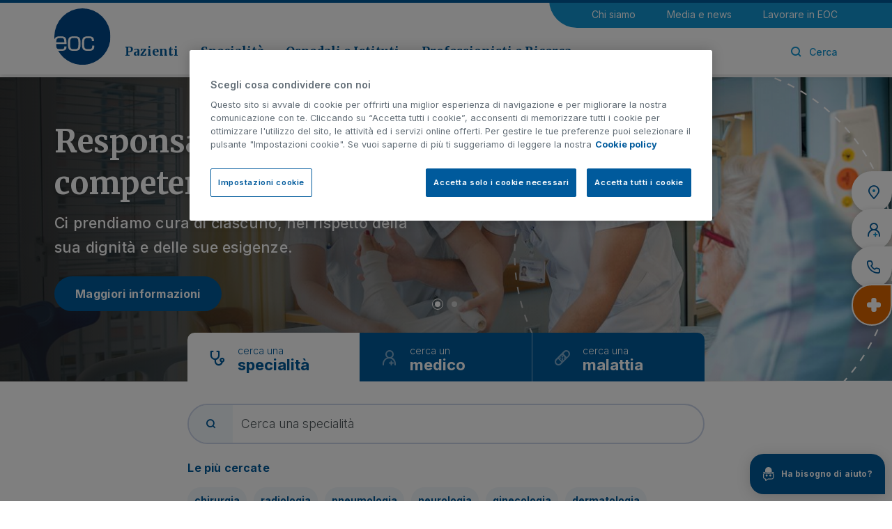

--- FILE ---
content_type: text/html;charset=UTF-8
request_url: https://www.eoc.ch/
body_size: 14459
content:
<!doctype html>
<html lang="it">
<head>
<meta charset="utf-8">
<meta http-equiv="X-UA-Compatible" content="IE=edge">
<meta name="viewport" content="width=device-width, initial-scale=1">
<meta name="format-detection" content="telephone=no">
<meta name="author" content="">
<title>Ente Ospedaliero Cantonale | EOC</title>
<meta property="og:title" content="Ente Ospedaliero Cantonale | EOC">
<meta property="og:type" content="website">
<meta property="og:url" content="https://www.eoc.ch/">
<meta property="og:image" content="https://www.eoc.ch/.resources/eoc/webresources/img/eoc-OG.png">
<meta property="og:image:secure_url" content="https://www.eoc.ch/.resources/eoc/webresources/img/eoc-OG.png">
<meta name="twitter:image" content="https://www.eoc.ch/.resources/eoc/webresources/img/eoc-OG.png">
<meta property="og:site_name" content="eoc">
<meta property="og:description" content="">
<link rel="icon" href="/.resources/eoc/webresources/images/favicons/favicon.ico">
<link rel="preconnect" href="https://fonts.googleapis.com">
<link rel="preconnect" href="https://fonts.gstatic.com" crossorigin>
<link href="https://fonts.googleapis.com/css2?family=Inter:wght@300;400;500;600;700&family=Merriweather:wght@400;700&display=swap" rel="stylesheet">
<meta itemprop="name" content="Ente Ospedaliero Cantonale | EOC">
<meta itemprop="description" content="L’Ente Ospedaliero Cantonale (EOC) riveste un ruolo centrale nel panorama sanitario svizzero: si occupa della gestione degli ospedali pubblici in Ticino per assicurare ai cittadini le strutture stazionarie ed i servizi medici necessari.">
<meta name="keywords" content="EOC, Ente Ospedaliero Cantonale, Ticino, sanità, pubblico, ospedale, istituti, offerta sanitaria, Lugano, Bellinzona, Mendrisio, Locarno, Faido, Novaggio, Acquarossa," />
<meta name="description" content="L’Ente Ospedaliero Cantonale (EOC) riveste un ruolo centrale nel panorama sanitario svizzero: si occupa della gestione degli ospedali pubblici in Ticino per assicurare ai cittadini le strutture stazionarie ed i servizi medici necessari." />
<link rel="canonical" href="https://www.eoc.ch/">
<link rel="preload" href="/.resources/eoc/webresources/css/min/all.min~2025-12-04-13-26-27-773~cache.css" />
<link rel="stylesheet" type="text/css" href="/.resources/eoc/webresources/css/min/all.min~2025-12-04-13-26-27-773~cache.css" media="all" />
<link rel="preload" href="/.resources/eoc/webresources/js/min/all.min~2025-12-04-13-26-27-796~cache.js" />
<script src="/.resources/eoc/webresources/js/vendor/jquery-3.6.0.min~2025-12-04-13-26-27-799~cache.js"></script>
<!-- Consent Mode Default Consent -->
<script>
window.dataLayer = window.dataLayer || [];
function
gtag() {
dataLayer.push(arguments);
}
gtag('consent', 'default', {
'ad_storage': 'denied',
'ad_user_data': 'denied',
'ad_personalization': 'denied',
'analytics_storage': 'granted',
'wait_for_update': 500
});
</script>
<!-- Google Tag Manager -->
<script>(function(w,d,s,l,i){w[l]=w[l]||[];w[l].push({'gtm.start':
new Date().getTime(),event:'gtm.js'});var f=d.getElementsByTagName(s)[0],
j=d.createElement(s),dl=l!='dataLayer'?'&l='+l:'';j.async=true;j.src=
'https://www.googletagmanager.com/gtm.js?id='+i+dl;f.parentNode.insertBefore(j,f);
})(window,document,'script','dataLayer','GTM-PTTFW84');</script>
<!-- End Google Tag Manager -->
</head>
<body id="homepage" class="home" data-contextPath="" data-delay="1000">
<!-- Google Tag Manager (noscript) -->
<noscript><iframe src="https://www.googletagmanager.com/ns.html?id=GTM-PTTFW84"
height="0" width="0" style="display:none;visibility:hidden"></iframe></noscript>
<!-- End Google Tag Manager (noscript) -->
<div class="content-wrapper" >
<script>
$(document).ready(function() {
$('.eoc-search-modal').on('click', function(event) {
$("#search-text-submit").select();
});
});
</script>
<header class="header" >
<div class="container">
<div class="row">
<div class="col-12">
<div class="mobile-menu">
<a href="#mobile-menu"><i class="icon-eoc-mobile-menu"></i></a>
</div>
<div class="header-logo">
<picture>
<img src="/.resources/eoc/webresources/images/eoc-logo.svg" width="88" height="88" alt="Ente Ospedaliero Cantonale" />
</picture>
</div>
<div class="header-content">
<nav class="utility-menu">
<ul>
<li>
<a href="/chi-siamo.html" title="Chi siamo">Chi siamo</a>
</li>
<li>
<a href="/media-e-news.html" title="Media e news">Media e news</a>
</li>
<li>
<a href="/lavorare-in-eoc.html" title="Lavorare in EOC">Lavorare in EOC</a>
</li>
</ul>
</nav>
<div>
<nav class="main-menu">
<ul>
<li class="sub ">
<a href="/pazienti.html" data-sub="submenu-0" title="Pazienti">Pazienti</a>
</li>
<li class="sub ">
<a href="/specialita.html" data-sub="submenu-1" title="Specialità">Specialità</a>
</li>
<li class="sub ">
<a href="/ospedali-e-istituti.html" data-sub="submenu-2" title="Ospedali e Istituti">Ospedali e Istituti</a>
</li>
<li class="sub ">
<a href="/professionisti-e-ricerca.html" data-sub="submenu-3" title="Professionisti e Ricerca">Professionisti e Ricerca</a>
</li>
</ul>
</nav>
<div class="right-menu">
<ul>
<li class="search"><a class="eoc-search-modal" href="#"><i class="icon-eoc-search"></i><i class="icon-eoc-close"></i><span>Cerca</span></a></li>
</ul>
</div>
</div>
</div>
</div>
</div>
</div>
<span class="header-top-bkg"></span>
<div class="submenu-wrapper">
<div id="submenu-0">
<a href="#" class="submenu-close"><i class="icon-eoc-close"></i></a>
<div class="container">
<div class="row">
<div class="col-3">
<div class="submenu-cover">
<h3>Pazienti</h3>
<picture class="image">
<img src="/.imaging/mte/eoc/280x118/dam/eoc/Pazienti/copewebmenu.jpg/jcr:content/copewebmenu.jpg" alt="Pazienti" width="280" height="118" />
</picture>
<p>L’Ente Ospedaliero Cantonale ha come missione la valorizzazione della rete ospedaliera pubblica come punto di riferimento per la popolazione della Svizzera italiana.</p>
<a href="/pazienti.html" class="btn-link">Vai alla sezione</a>
</div>
</div>
<div class="col-9">
<div class="row">
<div class="col-4">
<ul>
<li class="main"><a href="/pazienti/informazioni-per-il-paziente.html" title="Informazioni per il paziente">Informazioni per il paziente</a></li>
<li class=""><a href="/pazienti/informazioni-per-il-paziente/ammissione.html" title="Ammissione">Ammissione</a></li>
<li class=""><a href="/pazienti/informazioni-per-il-paziente/soggiorno-in-ospedale.html" title="Soggiorno in ospedale">Soggiorno in ospedale</a></li>
<li class=""><a href="/pazienti/informazioni-per-il-paziente/richiesta-documentazione-clinica.html" title="Richiesta documentazione clinica">Richiesta documentazione clinica</a></li>
<li class=""><a href="/pazienti/informazioni-per-il-paziente/assicurazioni-e-costi.html" title="Assicurazioni e costi">Assicurazioni e costi</a></li>
<li class=""><a href="/pazienti/informazioni-per-il-paziente/diritti-e-responsabilita-del-paziente.html" title="Diritti e responsabilità del paziente">Diritti e responsabilità del paziente</a></li>
<li class=""><a href="/pazienti/informazioni-per-il-paziente/reparti-a-minor-intensita-acuta.html" title="Reparti Acuti a Minor Intensità (RAMI)">Reparti Acuti a Minor Intensità (RAMI)</a></li>
<li class=""><a href="/pazienti/informazioni-per-il-paziente/ospedale-di-giorno.html" title="Ospedale di giorno">Ospedale di giorno</a></li>
</ul>
</div>
<div class="col-4">
<ul class="mt-more">
<li class="main"><a href="/pazienti/info-per-visitatori.html" title="Informazioni per i visitatori">Informazioni per i visitatori</a></li>
<li class=""><a href="/pazienti/info-per-visitatori/regole-generali.html" title="Regole generali">Regole generali</a></li>
<li class=""><a href="/pazienti/info-per-visitatori/orari-visite.html" title="Orari visite e sedi">Orari visite e sedi</a></li>
<li class=""><a href="/pazienti/info-per-visitatori/informazioni-utili.html" title="Informazioni utili">Informazioni utili</a></li>
<li class="main"><a href="/pazienti/servizi-di-supporto.html" title="Servizi di supporto">Servizi di supporto</a></li>
<li class=""><a href="/pazienti/servizi-di-supporto/anestesiologia.html" title="Anestesiologia">Anestesiologia</a></li>
<li class=""><a href="/pazienti/informazioni-per-il-paziente/medicina-d-urgenza.html" title="Medicina d'urgenza">Medicina d'urgenza</a></li>
<li class=""><a href="/pazienti/servizi-di-supporto/medicina-intensiva.html" title="Medicina intensiva">Medicina intensiva</a></li>
<li class=""><a href="/pazienti/informazioni-per-il-paziente/medicina-riabilitativa.html" title="Medicina riabilitativa">Medicina riabilitativa</a></li>
</ul>
</div>
<div class="col-4">
<ul>
<li class="main"><a href="/pazienti/malattie-e-trattamenti.html" title="Malattie e trattamenti ">Malattie e trattamenti </a></li>
<li class="main"><a href="/pazienti/altri-servizi.html" title="Altri servizi">Altri servizi</a></li>
<li class=""><a href="/pazienti/servizi-di-supporto/consultori-di-salute-sessuale.html" title="Consultori di Salute Sessuale">Consultori di Salute Sessuale</a></li>
<li class=""><a href="/pazienti/servizi-di-supporto/donazione-organi-e-tessuti.html" title="Donazione organi e tessuti">Donazione organi e tessuti</a></li>
<li class=""><a href="/pazienti/servizi-di-supporto/servizi-sociali.html" title="Servizi sociali">Servizi sociali</a></li>
<li class=""><a href="/pazienti/altri-servizi/violenza-domestica.html" title="Violenza domestica">Violenza domestica</a></li>
<li class="default"><a href="/pazienti/volontariato.html" title="Volontariato">Volontariato</a></li>
<li class="main highlight"><a href="/pazienti/informazioni-di-emergenza.html" title="Informazioni di emergenza">Informazioni di emergenza</a></li>
</ul>
</div>
</div>
</div>
</div>
</div>
</div>
<div id="submenu-1">
<a href="#" class="submenu-close"><i class="icon-eoc-close"></i></a>
<div class="container">
<div class="row">
<div class="col-3">
<div class="submenu-cover">
<h3>Specialità</h3>
<picture class="image">
<img src="/.imaging/mte/eoc/280x118/dam/eoc/Specialita/Section/specialit-_intro_sm.jpg/jcr:content/specialit%C3%A0_intro_sm.jpg" alt="Specialità" width="280" height="118" />
</picture>
<p>L’Ente Ospedaliero Cantonale è un ospedale pubblico polispecialistico, dotato di moderne infrastrutture e di una tecnologia medica all’avanguardia.</p>
<a href="/specialita.html" class="btn-link">Vai alla sezione</a>
</div>
</div>
<div class="col-9">
<div class="row">
<div class="col-4">
<ul>
<li class="main"><a href="/specialita/medicina-interna/allergologia-e-immunologia.html" title="Allergologia e immunologia">Allergologia e immunologia</a></li>
<li class="main"><a href="/pazienti/servizi-di-supporto/anestesiologia.html" title="Anestesiologia">Anestesiologia</a></li>
<li class="main"><a href="/specialita/chirurgia.html" title="Chirurgia">Chirurgia</a></li>
<li class="main"><a href="/specialita/oncologia/cure-palliative.html" title="Cure palliative">Cure palliative</a></li>
<li class="main"><a href="/specialita/medicina-interna/dermatologia.html" title="Dermatologia">Dermatologia</a></li>
<li class="main"><a href="/specialita/oncologia/ematologia.html" title="Ematologia">Ematologia</a></li>
<li class="main"><a href="/specialita/medicina-interna/endocrinologia-e-diabetologia.html" title="Endocrinologia e diabetologia">Endocrinologia e diabetologia</a></li>
<li class="main"><a href="/specialita/medicina-interna/epatologia.html" title="Epatologia">Epatologia</a></li>
<li class="main"><a href="/professionisti-e-ricerca/medici-invianti/farmacologia-e-tossicologia-clinica.html" title="Farmacologia e tossicologia clinica ">Farmacologia e tossicologia clinica </a></li>
<li class="main"><a href="/specialita/medicina-interna/gastroenterologia.html" title="Gastroenterologia">Gastroenterologia</a></li>
<li class="main"><a href="/professionisti-e-ricerca/medici-invianti/genetica-medica.html" title="Genetica medica">Genetica medica</a></li>
<li class="main"><a href="/specialita/medicina-interna/geriatria.html" title="Geriatria">Geriatria</a></li>
</ul>
</div>
<div class="col-4">
<ul>
<li class="main"><a href="/specialita/ginecologia-e-maternita.html" title="Ginecologia e maternità">Ginecologia e maternità</a></li>
<li class="main"><a href="/specialita/medicina-interna/infettivologia.html" title="Infettivologia">Infettivologia</a></li>
<li class="main"><a href="/specialita/medicina-cardiovascolare.html" title="Medicina cardiovascolare">Medicina cardiovascolare</a></li>
<li class="main"><a href="/specialita/neurologia-e-neurochirurgia/medicina-del-sonno.html" title="Medicina del sonno">Medicina del sonno</a></li>
<li class="main"><a href="/specialita/chirurgia/medicina-dello-sport.html" title="Medicina dello sport">Medicina dello sport</a></li>
<li class="main"><a href="/specialita/medicina-interna/medicina-di-viaggio.html" title="Medicina di viaggio">Medicina di viaggio</a></li>
<li class="main"><a href="/pazienti/informazioni-per-il-paziente/medicina-d-urgenza.html" title="Medicina d'urgenza">Medicina d'urgenza</a></li>
<li class="main"><a href="/pazienti/servizi-di-supporto/medicina-intensiva.html" title="Medicina intensiva">Medicina intensiva</a></li>
<li class="main"><a href="/specialita/medicina-interna.html" title="Medicina interna">Medicina interna</a></li>
<li class="main"><a href="/pazienti/informazioni-per-il-paziente/medicina-riabilitativa.html" title="Medicina riabilitativa">Medicina riabilitativa</a></li>
<li class="main"><a href="/specialita/medicina-interna/nefrologia.html" title="Nefrologia">Nefrologia</a></li>
<li class="main"><a href="/specialita/neurologia-e-neurochirurgia.html" title="Neurologia e Neurochirurgia">Neurologia e Neurochirurgia</a></li>
</ul>
</div>
<div class="col-4">
<ul>
<li class="main"><a href="/specialita/medicina-interna/nutrizione-e-dietetica.html" title="Nutrizione e dietetica">Nutrizione e dietetica</a></li>
<li class="main"><a href="/specialita/neurologia-e-neurochirurgia/oftalmologia.html" title="Oftalmologia">Oftalmologia</a></li>
<li class="main"><a href="/specialita/oncologia.html" title="Oncologia">Oncologia</a></li>
<li class="main"><a href="/specialita/chirurgia/ortopedia-e-traumatologia.html" title="Ortopedia e traumatologia">Ortopedia e traumatologia</a></li>
<li class="main"><a href="/specialita/chirurgia/otorinolaringoiatria.html" title="Otorinolaringoiatria">Otorinolaringoiatria</a></li>
<li class="main"><a href="/professionisti-e-ricerca/medici-invianti/patologia.html" title="Patologia">Patologia</a></li>
<li class="main"><a href="/specialita/pediatria.html" title="Pediatria">Pediatria</a></li>
<li class="main"><a href="/specialita/medicina-interna/pneumologia.html" title="Pneumologia">Pneumologia</a></li>
<li class="main"><a href="/professionisti-e-ricerca/medici-invianti/imaging.html" title="Radiologia e Medicina nucleare ">Radiologia e Medicina nucleare </a></li>
<li class="main"><a href="/specialita/medicina-interna/reumatologia.html" title="Reumatologia">Reumatologia</a></li>
<li class="main"><a href="/specialita/neurologia-e-neurochirurgia/terapia-del-dolore.html" title="Terapia del dolore">Terapia del dolore</a></li>
<li class="main"><a href="/specialita/chirurgia/urologia.html" title="Urologia">Urologia</a></li>
</ul>
</div>
</div>
</div>
</div>
</div>
</div>
<div id="submenu-2">
<a href="#" class="submenu-close"><i class="icon-eoc-close"></i></a>
<div class="container">
<div class="row">
<div class="col-3">
<div class="submenu-cover">
<h3>Ospedali e Istituti</h3>
<picture class="image">
<img src="/.imaging/mte/eoc/280x118/dam/eoc/Ospedali-e-istituti/ospedali/section-e-generiche/ITALIANOheader.jpg/jcr:content/ITALIANOheader.jpg" alt="Ospedali e Istituti" width="280" height="118" />
</picture>
<p>Un ospedale multisito. È la caratteristica fondativa di EOC e insieme il suo punto di forza, essere una realtà ospedaliera diffusa e integrata, con sedi dislocate su tutto il territorio cantonale.</p>
<a href="/ospedali-e-istituti.html" class="btn-link">Vai alla sezione</a>
</div>
</div>
<div class="col-9">
<div class="row">
<div class="col-6">
<ul class="mt-more">
<li class="main"><a href="/ospedali-e-istituti/ospedale-regionale-di-bellinzona.html" title="Ospedale Regionale di Bellinzona">Ospedale Regionale di Bellinzona</a></li>
<li class=""><a href="/ospedali-e-istituti/ospedale-regionale-di-bellinzona/san-giovanni.html" title="Ospedale Regionale di Bellinzona, San Giovanni">Ospedale Regionale di Bellinzona, San Giovanni</a></li>
<li class=""><a href="/ospedali-e-istituti/ospedale-regionale-di-bellinzona/acquarossa.html" title="Ospedale Regionale di Bellinzona, Acquarossa">Ospedale Regionale di Bellinzona, Acquarossa</a></li>
<li class=""><a href="/ospedali-e-istituti/ospedale-regionale-di-bellinzona/faido.html" title="Ospedale Regionale di Bellinzona, Faido">Ospedale Regionale di Bellinzona, Faido</a></li>
<li class="main"><a href="/ospedali-e-istituti/ospedale-regionale-di-locarno.html" title="Ospedale Regionale di Locarno, La Carità">Ospedale Regionale di Locarno, La Carità</a></li>
<li class="main"><a href="/ospedali-e-istituti/ospedale-regionale-di-lugano.html" title="Ospedale Regionale di Lugano">Ospedale Regionale di Lugano</a></li>
<li class=""><a href="/ospedali-e-istituti/ospedale-regionale-di-lugano/civico.html" title="Ospedale Regionale di Lugano, Civico">Ospedale Regionale di Lugano, Civico</a></li>
<li class=""><a href="/ospedali-e-istituti/ospedale-regionale-di-lugano/italiano.html" title="Ospedale Regionale di Lugano, Italiano">Ospedale Regionale di Lugano, Italiano</a></li>
<li class="main"><a href="/ospedali-e-istituti/ospedale-regionale-di-mendrisio.html" title="Ospedale Regionale di Mendrisio, Beata Vergine">Ospedale Regionale di Mendrisio, Beata Vergine</a></li>
<li class="main"><a href="/ospedali-e-istituti/clinica-di-riabilitazione-eoc.html" title="Clinica di Riabilitazione EOC">Clinica di Riabilitazione EOC</a></li>
<li class=""><a href="/ospedali-e-istituti/clinica-di-riabilitazione-eoc/novaggio.html" title="Clinica di Riabilitazione EOC, Novaggio">Clinica di Riabilitazione EOC, Novaggio</a></li>
<li class=""><a href="/ospedali-e-istituti/clinica-di-riabilitazione-eoc/faido.html" title="Clinica di Riabilitazione EOC, Faido">Clinica di Riabilitazione EOC, Faido</a></li>
</ul>
</div>
<div class="col-6">
<ul>
<li class="main"><a href="/ospedali-e-istituti/istituto-cardiocentro-ticino.html" title="Istituto Cardiocentro Ticino">Istituto Cardiocentro Ticino</a></li>
<li class="main"><a href="/ospedali-e-istituti/istituto-di-diagnostica-integrata-della-svizzera-italiana.html" title="Istituto di Diagnostica Integrata della Svizzera Italiana">Istituto di Diagnostica Integrata della Svizzera Italiana</a></li>
<li class="main"><a href="/ospedali-e-istituti/istituto-di-neuroscienze-cliniche-della-svizzera-italiana.html" title="Istituto di Neuroscienze Cliniche della Svizzera Italiana">Istituto di Neuroscienze Cliniche della Svizzera Italiana</a></li>
<li class="main"><a href="/ospedali-e-istituti/istituto-di-scienze-farmacologiche-della-svizzera-italiana.html" title="Istituto di Scienze Farmacologiche della Svizzera Italiana">Istituto di Scienze Farmacologiche della Svizzera Italiana</a></li>
<li class="main"><a href="/ospedali-e-istituti/istituto-oncologico-della-svizzera-italiana.html" title="Istituto Oncologico della Svizzera Italiana">Istituto Oncologico della Svizzera Italiana</a></li>
<li class="main"><a href="/ospedali-e-istituti/istituto-pediatrico-della-svizzera-italiana.html" title="Istituto Pediatrico della Svizzera Italiana">Istituto Pediatrico della Svizzera Italiana</a></li>
</ul>
</div>
</div>
</div>
</div>
</div>
</div>
<div id="submenu-3">
<a href="#" class="submenu-close"><i class="icon-eoc-close"></i></a>
<div class="container">
<div class="row">
<div class="col-3">
<div class="submenu-cover">
<h3>Professionisti e Ricerca</h3>
<picture class="image">
<img src="/.imaging/mte/eoc/280x118/dam/eoc/Professionisti-e-ricerca/Section/areaprofessionisti_intro.jpg/jcr:content/areaprofessionisti_intro.jpg" alt="Professionisti e Ricerca" width="280" height="118" />
</picture>
<p>Informazioni utili, formazione e servizi per i professionisti della salute.</p>
<a href="/professionisti-e-ricerca.html" class="btn-link">Vai alla sezione</a>
</div>
</div>
<div class="col-9">
<div class="row">
<div class="col-4">
<ul class="mt-more">
<li class="main"><a href="/professionisti-e-ricerca/medici-invianti.html" title="Medici invianti">Medici invianti</a></li>
<li class=""><a href="/professionisti-e-ricerca/medici-invianti/eocnet.html" title="EOCnet">EOCnet</a></li>
<li class=""><a href="/professionisti-e-ricerca/medici-invianti/modulistica.html" title="Modulistica">Modulistica</a></li>
<li class=""><a href="/professionisti-e-ricerca/medici-invianti/annuncio-pazienti.html" title="Annuncio pazienti">Annuncio pazienti</a></li>
<li class=""><a href="/professionisti-e-ricerca/medici-invianti/consensi-informati-e-fogli-informativi.html" title="Consensi informati e fogli informativi">Consensi informati e fogli informativi</a></li>
<li class="main"><a href="/professionisti-e-ricerca/Servizi-clinici-e-diagnostici.html" title="Servizi clinici e diagnostici">Servizi clinici e diagnostici</a></li>
<li class=""><a href="/professionisti-e-ricerca/medici-invianti/farmacologia-e-tossicologia-clinica.html" title="Farmacologia e tossicologia clinica">Farmacologia e tossicologia clinica</a></li>
<li class=""><a href="/professionisti-e-ricerca/medici-invianti/genetica-medica.html" title="Genetica medica">Genetica medica</a></li>
<li class="default"><a href="/ospedali-e-istituti/istituto-di-diagnostica-integrata-della-svizzera-italiana/servizi-clinici.html" title="Medicina di laboratorio">Medicina di laboratorio</a></li>
<li class=""><a href="/professionisti-e-ricerca/medici-invianti/patologia.html" title="Patologia">Patologia</a></li>
<li class=""><a href="/professionisti-e-ricerca/medici-invianti/imaging.html" title="Radiologia e Medicina nucleare ">Radiologia e Medicina nucleare </a></li>
</ul>
</div>
<div class="col-4">
<ul class="mt-more">
<li class="main"><a href="/professionisti-e-ricerca/ricerca.html" title="Ricerca">Ricerca</a></li>
<li class=""><a href="/professionisti-e-ricerca/ricerca/ricerca-clinica.html" title="Ricerca clinica">Ricerca clinica</a></li>
<li class=""><a href="/professionisti-e-ricerca/ricerca/sostieni-la-ricerca.html" title="Sostieni la ricerca">Sostieni la ricerca</a></li>
<li class=""><a href="/professionisti-e-ricerca/ricerca/biobanca.html" title="Biobanca EOC">Biobanca EOC</a></li>
<li class=""><a href="/professionisti-e-ricerca/ricerca/grants-fundraising.html" title="Grants e Fundraising">Grants e Fundraising</a></li>
<li class=""><a href="/professionisti-e-ricerca/ricerca/prendi-parte-ricerca.html" title="Prendi parte alla ricerca">Prendi parte alla ricerca</a></li>
</ul>
</div>
<div class="col-4">
<ul>
<li class="main"><a href="/professionisti-e-ricerca/formazione.html" title="Formazione">Formazione</a></li>
<li class=""><a href="/professionisti-e-ricerca/formazione/formazione-medica-pre-graduata.html" title="Formazione medica pre graduata">Formazione medica pre graduata</a></li>
<li class=""><a href="/professionisti-e-ricerca/formazione/formazione-medica-post-graduata.html" title="Formazione medica post graduata">Formazione medica post graduata</a></li>
<li class=""><a href="/professionisti-e-ricerca/formazione/formazione-medica-continua.html" title="Formazione medica continua">Formazione medica continua</a></li>
<li class=""><a href="/professionisti-e-ricerca/formazione/formazione-per-i-ricercatori.html" title="Formazione per i ricercatori">Formazione per i ricercatori</a></li>
<li class=""><a href="/chi-siamo/ente-ospedaliero-cantonale/organizzazione/area-infermieristica/formazione-percorsi-professionali.html" title="Formazione e percorsi professionali">Formazione e percorsi professionali</a></li>
</ul>
</div>
</div>
</div>
</div>
</div>
</div>
</div>
</header>
<a href="#" class="top-btn"><i class="icon-eoc-line-up"></i></a>
<div class="side-widget">
<ul>
<li>
<a href="/pazienti/info-per-visitatori/orari-visite.html" title="Orari e sedi">
<i class="icon-eoc-widget-pin"><span class="path1"></span><span class="path2"></span></i>
<span>Orari e sedi</span>
</a>
</li>
<li>
<a href="/medici.html" title="Cerca medico">
<i class="icon-eoc-widget-doctor"><span class="path1"></span><span class="path2"></span></i>
<span>Cerca medico</span>
</a>
</li>
<li>
<a href="/info/contatti.html" title="Contatti">
<i class="icon-eoc-widget-phone"></i>
<span>Contatti</span>
</a>
</li>
<li class="highlight">
<a href="/pazienti/informazioni-di-emergenza.html" title="Urgenze">
<i class="icon-eoc-widget-cross-2"></i>
<span>Urgenze</span>
</a>
</li>
</ul>
</div>
<!-- Chatbot widget -->
<div class="chatbot-widget">
<div class="chatbot-layer">
<button type="button" class="layer-close"><i class="icon-eoc-close"></i></button>
<div class="logo"><img src="/.resources/eoc/webresources/images/chatbot/chatbot-logo.svg" alt="EOChat" /></div>
<h5>Il tuo assistente virtuale</h5>
<br />
Questo ChatBot fornisce supporto nella navigazione sul nostro sito e risponde a tutte le sue domande relative alle prestazioni offerte da EOC come pure ai contatti utili a cui rivolgersi per la presa a carico nei nostri Ospedali.
<p class="note">Il ChatBot non fornisce consulenze mediche n&eacute; pu&ograve; sostituire il parere di un medico. La invitiamo a non condividere dati sensibili suoi o di terzi.&nbsp;
</p>
<button onclick="window.open('https://eochat.eoc.ch/?utm_source=widget&amp;utm_medium=referral&amp;utm_campaign=chatbot', '_blank')" type="button" class="btn btn-icon">Vai alla chat&nbsp;&nbsp;&nbsp;<i class="icon-eoc-external-link"></i></button>
</div>
<button type="button" class="chatbot-button"><img src="/.resources/eoc/webresources/images/chatbot/chatbot-icon.svg" alt="EOChat" /><span>Ha bisogno di aiuto?</span></button>
</div>
<script>
document.addEventListener('DOMContentLoaded', function () {
if (localStorage.getItem('chatbotClose') === 'true') {
document.querySelector('.chatbot-widget')?.classList.add('reduced');
}
document.querySelector('.chatbot-widget .layer-close')?.addEventListener('click', function () {
localStorage.setItem('chatbotClose', 'true');
document.querySelector('.chatbot-widget')?.classList.add('reduced');
});
});
</script>
<main class="main-content">
<section class="main-slider-wrapper">
<div class="main-slider" data-ap="10000">
<div class="swiper">
<div class="swiper-wrapper">
<div class="swiper-slide graphic-alt">
<div class="content">
<div class="container">
<div class="row">
<div class="col-12 col-md-6">
<h1>Responsabilità e competenze</h1>
<p>Ci prendiamo cura di ciascuno, nel rispetto della sua dignità e delle sue esigenze.</p>
<a href="/pazienti/informazioni-per-il-paziente/soggiorno-in-ospedale.html" title="Responsabilità e competenze" class="btn">Maggiori informazioni</a>
</div>
</div>
</div>
</div>
<picture class="image">
<source srcset="/.imaging/mte/eoc/768x793/dam/eoc/home/slider/infermieri-home-mobile.jpg/jcr:content/infermieri%20home-mobile.jpg" media="(max-width: 767px)" />
<img src="/.imaging/mte/eoc/1366x448/dam/eoc/home/slider/infermieri-home-desk.jpg/jcr:content/infermieri%20home-desk.jpg" alt="Responsabilità e competenze" />
</picture>
</div>
<div class="swiper-slide graphic-alt">
<div class="content">
<div class="container">
<div class="row">
<div class="col-12 col-md-6">
<h2 class="h1">Insieme EOC</h2>
<p>L&#039;applicazione destinata ai pazienti dell&#039;Ente Ospedaliero Cantonale.</p>
<a href="/pazienti/informazioni-per-il-paziente/app-insieme.html" title="Insieme EOC" class="btn">Tutti i dettagli</a>
</div>
</div>
</div>
</div>
<picture class="image">
<source srcset="/.imaging/mte/eoc/768x793/dam/eoc/home/slider/AdobeStock_677180214mobile.jpg/jcr:content/AdobeStock_677180214mobile.jpg" media="(max-width: 767px)" />
<img src="/.imaging/mte/eoc/1366x448/dam/eoc/home/slider/AdobeStock_677180214.jpg/jcr:content/AdobeStock_677180214.jpg" alt="Insieme EOC" />
</picture>
</div>
</div>
<div class="swiper-pagination"></div>
</div>
</div>
</section>
<script>
$(document).ready(function() {
var autocompleterDiv = $('#main_search_doctor');
var category = $(".news-filter.text-start .active").attr("data-tag-id");
function clean(value, id) {
var plainText = $('<div>').html(value).text();
plainText = plainText.replace(/<strong>|<\/strong>/g, '');
$(id).val(plainText);
}
$("#main_search_doctor").on("keydown.autocomplete, keypress.autocomplete", function(e) {
var that = $(e.target).autocomplete("instance");
var keyCode = $.ui.keyCode;
var proceed = true;
switch (e.keyCode) {
case keyCode.PAGE_UP:
case keyCode.PAGE_DOWN:
case keyCode.UP:
case keyCode.DOWN:
proceed = false;
clean(e.value, "#main_search_doctor");
e.preventDefault();
break;
}
return proceed;
});
$('#main_search_doctor').autocomplete({
position: { my: "left top", at: "left top" },
minLength: 3,
appendTo: $("#autocompleter-doctor").parent(),
source: function(request, response) {
var searchData = {
site: "/eoc",
templateTypes: [],
categories: [],
tags: ['medici'],
keyword: document.getElementById("main_search_doctor").value,
configureLocale: 'it',
operator: 'OR'
};
$.ajax({
url: 'https://www.eoc.ch/.rest/search',
method: 'POST',
contentType: 'application/json',
data: JSON.stringify(searchData),
success: function(suggestions) {
var userKeyword = document.getElementById("main_search_doctor").value;
// Manipulate the suggestions to highlight the user's keyword
var suggestions = suggestions.map(function(item) {
var itemChange = item;
var item2 = "<a class='moveItemToPage'>" + itemChange + "</a>";
var highlightedItem = item2.replace(
new RegExp('(' + userKeyword + ')', 'gi'),
'<strong class="highlight">$1</strong>'
);
return highlightedItem;
});
var modifiedData = suggestions.map(function(item) {
var plainText = $('<div>').html(item).text();
return {
label: item, // Displayed in the input field as plain text
value: plainText // The HTML content in the dropdown list items
};
});
response(modifiedData);
}
});
},
click:function(e,ui) {
var idText = "main_search_doctor";
var selectedValue = ui.item.value;
var plainText = $('<div>').html(selectedValue).text();
//document.getElementById(idText).value = plainText;
$("#section_search").val(plainText);
document.getElementById("form-main-search-doctor").submit();
},
select: function(event, ui) {
var idText = "main_search_doctor";
var selectedValue = ui.item.value;
var plainText = $('<div>').html(selectedValue).text();
$(idText).val(plainText);
performSearch(plainText, "main_search_doctor", "form-main-search-doctor");
},
html: true
})
.data( "ui-autocomplete" )._renderItem = function( ul, item ) {
// Remove unwanted classes
ul.removeClass("d-none");
ul.removeClass("ui-menu ui-widget ui-widget-content ui-autocomplete ui-front");
ul.addClass("items-autocomplete").attr("id", "items-autocomplete");
ul.attr('style','top:0px!important;');
return $( "<li>" )
.append( "<span>" + item.label + "</span>" )
.appendTo( ul );
};
function performSearch(value, idText, formId) {
var plainText = $('<div>').html(value).text();
plainText = plainText.replace(/<strong>|<\/strong>/g, '');
$("#section_search").val(plainText);
document.getElementById(idText).value = plainText;
document.getElementById(formId).submit();
}
const form = document.getElementById('form-main-search-doctor');
form.addEventListener('submit', function(event) {
const searchInput = document.getElementById('main_search_doctor').value.trim();
if (!searchInput) {
event.preventDefault();
}
});
});
$(document).ready(function() {
var autocompleterDiv = $('#main_search_specialty');
var category = $(".news-filter.text-start .active").attr("data-tag-id");
function clean(value, id) {
var plainText = $('<div>').html(value).text();
plainText = plainText.replace(/<strong>|<\/strong>/g, '');
$(id).val(plainText);
}
$("#main_search_specialty").on("keydown.autocomplete, keypress.autocomplete", function(e) {
var that = $(e.target).autocomplete("instance");
var keyCode = $.ui.keyCode;
var proceed = true;
switch (e.keyCode) {
case keyCode.PAGE_UP:
case keyCode.PAGE_DOWN:
case keyCode.UP:
case keyCode.DOWN:
proceed = false;
clean(e.value, "#main_search_specialty");
e.preventDefault();
break;
}
return proceed;
});
$('#main_search_specialty').autocomplete({
position: { my: "left top", at: "left top" },
minLength: 3,
appendTo: $("#autocompleter-speciality").parent(),
source: function(request, response) {
var searchData = {
site: "/eoc",
templateTypes: [],
categories: [],
tags: ['specialita'],
keyword: document.getElementById("main_search_specialty").value,
configureLocale: 'it',
operator: 'OR'
};
$.ajax({
url: 'https://www.eoc.ch/.rest/search',
method: 'POST',
contentType: 'application/json',
data: JSON.stringify(searchData),
success: function(suggestions) {
var userKeyword = document.getElementById("main_search_specialty").value;
// Manipulate the suggestions to highlight the user's keyword
var suggestions = suggestions.map(function(item) {
var itemChange = item;
var item2 = "<a class='moveItemToPage'>" + itemChange + "</a>";
var highlightedItem = item2.replace(
new RegExp('(' + userKeyword + ')', 'gi'),
'<strong class="highlight">$1</strong>'
);
return highlightedItem;
});
var modifiedData = suggestions.map(function(item) {
var plainText = $('<div>').html(item).text();
return {
label: item, // Displayed in the input field as plain text
value: plainText // The HTML content in the dropdown list items
};
});
response(modifiedData);
}
});
},
click:function(e,ui) {
var idText = "main_search_specialty";
var selectedValue = ui.item.value;
var plainText = $('<div>').html(selectedValue).text();
//document.getElementById(idText).value = plainText;
$("#section_search").val(plainText);
document.getElementById("form-main-search-specialty").submit();
},
select: function(event, ui) {
var idText = "main_search_specialty";
var selectedValue = ui.item.value;
var plainText = $('<div>').html(selectedValue).text();
$(idText).val(plainText);
performSearch(plainText, "main_search_specialty", "form-main-search-specialty");
},
html: true
})
.data( "ui-autocomplete" )._renderItem = function( ul, item ) {
// Remove unwanted classes
ul.removeClass("d-none");
ul.removeClass("ui-menu ui-widget ui-widget-content ui-autocomplete ui-front");
ul.addClass("items-autocomplete").attr("id", "items-autocomplete");
ul.attr('style','top:0px!important;');
return $( "<li>" )
.append( "<span>" + item.label + "</span>" )
.appendTo( ul );
};
function performSearch(value, idText, formId) {
var plainText = $('<div>').html(value).text();
plainText = plainText.replace(/<strong>|<\/strong>/g, '');
$("#section_search").val(plainText);
document.getElementById(idText).value = plainText;
document.getElementById(formId).submit();
}
const form = document.getElementById('form-main-search-specialty');
form.addEventListener('submit', function(event) {
const searchInput = document.getElementById('main_search_specialty').value.trim();
if (!searchInput) {
event.preventDefault();
}
});
});
$(document).ready(function() {
var autocompleterDiv = $('#main_search_patologia');
var category = $(".news-filter.text-start .active").attr("data-tag-id");
function clean(value, id) {
var plainText = $('<div>').html(value).text();
plainText = plainText.replace(/<strong>|<\/strong>/g, '');
$(id).val(plainText);
}
$("#main_search_patologia").on("keydown.autocomplete, keypress.autocomplete", function(e) {
var that = $(e.target).autocomplete("instance");
var keyCode = $.ui.keyCode;
var proceed = true;
switch (e.keyCode) {
case keyCode.PAGE_UP:
case keyCode.PAGE_DOWN:
case keyCode.UP:
case keyCode.DOWN:
proceed = false;
clean(e.value, "#main_search_patologia");
e.preventDefault();
break;
}
return proceed;
});
$('#main_search_patologia').autocomplete({
position: { my: "left top", at: "left top" },
minLength: 3,
appendTo: $("#autocompleter-patologia").parent(),
source: function(request, response) {
var searchData = {
site: "/eoc",
templateTypes: [],
categories: [],
tags: ['patologie'],
keyword: document.getElementById("main_search_patologia").value,
configureLocale: 'it',
operator: 'OR'
};
$.ajax({
url: 'https://www.eoc.ch/.rest/search',
method: 'POST',
contentType: 'application/json',
data: JSON.stringify(searchData),
success: function(suggestions) {
var userKeyword = document.getElementById("main_search_patologia").value;
// Manipulate the suggestions to highlight the user's keyword
var suggestions = suggestions.map(function(item) {
var itemChange = item;
var item2 = "<a class='moveItemToPage'>" + itemChange + "</a>";
var highlightedItem = item2.replace(
new RegExp('(' + userKeyword + ')', 'gi'),
'<strong class="highlight">$1</strong>'
);
return highlightedItem;
});
var modifiedData = suggestions.map(function(item) {
var plainText = $('<div>').html(item).text();
return {
label: item, // Displayed in the input field as plain text
value: plainText // The HTML content in the dropdown list items
};
});
response(modifiedData);
}
});
},
click:function(e,ui) {
var idText = "main_search_patologia";
var selectedValue = ui.item.value;
var plainText = $('<div>').html(selectedValue).text();
//document.getElementById(idText).value = plainText;
$("#section_search").val(plainText);
document.getElementById("form-main-search-patologia").submit();
},
select: function(event, ui) {
var idText = "main_search_patologia";
var selectedValue = ui.item.value;
var plainText = $('<div>').html(selectedValue).text();
$(idText).val(plainText);
performSearch(plainText, "main_search_patologia", "form-main-search-patologia");
},
html: true
})
.data( "ui-autocomplete" )._renderItem = function( ul, item ) {
// Remove unwanted classes
ul.removeClass("d-none");
ul.removeClass("ui-menu ui-widget ui-widget-content ui-autocomplete ui-front");
ul.addClass("items-autocomplete").attr("id", "items-autocomplete");
ul.attr('style','top:0px!important;');
return $( "<li>" )
.append( "<span>" + item.label + "</span>" )
.appendTo( ul );
};
function performSearch(value, idText, formId) {
var plainText = $('<div>').html(value).text();
plainText = plainText.replace(/<strong>|<\/strong>/g, '');
$("#section_search").val(plainText);
document.getElementById(idText).value = plainText;
document.getElementById(formId).submit();
}
const form = document.getElementById('form-main-search-patologia');
form.addEventListener('submit', function(event) {
const searchInput = document.getElementById('main_search_patologia').value.trim();
if (!searchInput) {
event.preventDefault();
}
});
});
</script>
<section class="main-search-wrapper">
<div class="container">
<div class="row">
<div class="col-12 col-lg-10 col-xl-8 mx-auto">
<ul class="main-search-tab">
<li class="active">
<a href="?tag=specialita&currentPage=1"><i class="icon-eoc-stethoscope"></i><span>cerca una <strong>specialità</strong></span></a>
<div class="accordion-wrapper search">
<div>
<div class="accordion-content">
<div class="main-search-content">
</div>
</div>
</div>
</div>
</li>
<li>
<a href="?tag=medici&currentPage=1"><i class="icon-eoc-doctor-2"></i><span>cerca un <strong>medico</strong></span></a>
<div class="accordion-wrapper search">
<div>
<div class="accordion-content">
<div class="main-search-content"></div>
</div>
</div>
</div>
</li>
<li>
<a href="#"><i class="icon-eoc-band-aid"></i><span>cerca una <strong>malattia </strong></span></a>
<div class="accordion-wrapper search">
<div>
<div class="accordion-content">
<div class="main-search-content">
</div>
</div>
</div>
</div>
</li>
</ul>
</div>
</div>
<div class="row">
<div class="col-12 col-lg-10 col-xl-8 mx-auto">
<div id="search-wrapper" class="main-search-content alt">
<div class="active">
<a href="#" class="back-btn"></a>
<form id="form-main-search-specialty" action="info/search">
<fieldset>
<a href="#" class="clear"><i class="icon-eoc-close"></i></a>
<input type="text" id="main_search_specialty" name="search" placeholder="Cerca una specialità">
<input type="hidden" id="main_search_doctor-tag" name="tag" value="specialita">
<input type="hidden" id="main_search_doctor-currentPage" name="currentPage" value="1">
<div id="autocompleter-speciality" class="autocomplete-results"></div>
<button type="submit" class="btn"></button>
</fieldset>
</form>
<div class="main-search-bottom">
<p>Le più cercate</p>
<div class="main-search-tag">
<div>
<ul>
<li>
<a class="tag" href="/info/search.html?search=chirurgia&tag=specialita">chirurgia</a>
</li>
<li>
<a class="tag" href="/info/search.html?search=radiologia&tag=specialita">radiologia</a>
</li>
<li>
<a class="tag" href="/info/search.html?search=pneumologia&tag=specialita">pneumologia</a>
</li>
<li>
<a class="tag" href="/info/search.html?search=neurologia&tag=specialita">neurologia</a>
</li>
<li>
<a class="tag" href="/info/search.html?search=ginecologia&tag=specialita">ginecologia</a>
</li>
<li>
<a class="tag" href="/info/search.html?search=dermatologia&tag=specialita">dermatologia</a>
</li>
<li>
<a class="tag" href="/info/search.html?search=oftalmologia&tag=specialita">oftalmologia</a>
</li>
<li>
<a class="tag" href="/info/search.html?search=neurochirurgia&tag=specialita">neurochirurgia</a>
</li>
<li>
<a class="tag" href="/info/search.html?search=urologia&tag=specialita">urologia</a>
</li>
</ul>
</div>
</div>
</div>
</div>
<div>
<a href="#" class="back-btn"></a>
<form id="form-main-search-doctor" action="info/search">
<fieldset>
<a href="#" class="clear"><i class="icon-eoc-close"></i></a>
<input type="text" id="main_search_doctor" name="search" placeholder="Cerca un medico">
<input type="hidden" id="main_search_doctor-tag" name="tag" value="medici">
<input type="hidden" id="main_search_doctor-currentPage" name="currentPage" value="1">
<div id="autocompleter-doctor" class="autocomplete-results"></div>
<button type="submit" class="btn"></button>
</fieldset>
</form>
</div>
<div>
<a href="#" class="back-btn"></a>
<form id="form-main-search-patologia" action="info/search">
<fieldset>
<a href="#" class="clear"><i class="icon-eoc-close"></i></a>
<input type="text" id="main_search_patologia" name="search" placeholder="Cerca una malattia o trattamento">
<input type="hidden" id="main_search_patologia" name="tag" value="patologie">
<input type="hidden" id="main_search_patologia-currentPage" name="currentPage" value="1">
<div id="autocompleter-patologia" class="autocomplete-results"></div>
<button type="submit" class="btn"></button>
</fieldset>
</form>
<div class="main-search-bottom">
<p>Le più cercate</p>
<div class="main-search-tag">
<div>
<ul>
<li>
<a class="tag" href="/info/search.html?search=malattie del fegato e elettroliti&tag=patologie">malattie del fegato e elettroliti</a>
</li>
<li>
<a class="tag" href="/info/search.html?search=terapia focale mediante elettroporazione irreversibile (ire)&tag=patologie">terapia focale mediante elettroporazione irreversibile (ire)</a>
</li>
<li>
<a class="tag" href="/info/search.html?search=diabete&tag=patologie">diabete</a>
</li>
<li>
<a class="tag" href="/info/search.html?search=ginocchio&tag=patologie">ginocchio</a>
</li>
<li>
<a class="tag" href="/info/search.html?search=narcolessia&tag=patologie">narcolessia</a>
</li>
<li>
<a class="tag" href="/info/search.html?search=elenco farmaci miastenia&tag=patologie">elenco farmaci miastenia</a>
</li>
<li>
<a class="tag" href="/info/search.html?search=fatica&tag=patologie">fatica</a>
</li>
<li>
<a class="tag" href="/info/search.html?search=ipogammaglobulinemia&tag=patologie">ipogammaglobulinemia</a>
</li>
</ul>
</div>
</div>
</div>
</div>
</div>
</div>
</div>
</div>
</section>
<section class="bkg-main-light">
<div class="container">
<div class="row">
<div class="col-12">
<article class="text-article">
<h2> Come possiamo aiutarla</h2>
</article>
</div>
</div>
<div class="row">
<div class="col-12 specialty-slider">
<div class="swiper">
<div class="swiper-wrapper">
<div class="swiper-slide">
<article class="specialty-box">
<a href="/specialita/chirurgia.html">
<span><img src="/dam/jcr:9bffb28e-dfb9-4331-b470-756fe73d9cb4/Chirurgia.svg" width="144" height="144" alt="Chirurgia" /></span>
<h3>Chirurgia</h3>
</a>
<ul>
<li><a href="/specialita/chirurgia/ortopedia-e-traumatologia.html">Ortopedia e traumatologia</a></li>
<li><a href="/specialita/chirurgia/chirurgia-viscerale.html">Chirurgia viscerale</a></li>
<li><a href="/specialita/chirurgia/otorinolaringoiatria.html">Otorinolaringoiatria</a></li>
<li><a href="/specialita/chirurgia/urologia.html">Urologia</a></li>
</ul>
</article>
</div>
<div class="swiper-slide">
<article class="specialty-box">
<a href="/specialita/ginecologia-e-maternita.html">
<span><img src="/dam/jcr:763c6554-8c33-4671-86f7-430707763fc3/Ginecologia.svg" width="144" height="144" alt="Ginecologia e maternità" /></span>
<h3>Ginecologia e maternità</h3>
</a>
<ul>
<li><a href="/specialita/ginecologia-e-maternita/ginecologia.html">Ginecologia</a></li>
<li><a href="/specialita/ginecologia-e-maternita/ostetricia-maternita.html">Ostetricia - maternità</a></li>
<li><a href="/specialita/ginecologia-e-maternita/medicina-della-fertilita.html">Medicina della fertilità</a></li>
<li><a href="/specialita/ginecologia-e-maternita/uroginecologia.html">Uroginecologia</a></li>
</ul>
</article>
</div>
<div class="swiper-slide">
<article class="specialty-box">
<a href="/specialita/medicina-cardiovascolare.html">
<span><img src="/dam/jcr:921e95c8-2c67-49d8-959d-c913d0ab5a3d/Cardiologia.svg" width="144" height="144" alt="Medicina cardiovascolare" /></span>
<h3>Medicina cardiovascolare</h3>
</a>
<ul>
<li><a href="/specialita/medicina-cardiovascolare/cardiologia-generale.html">Cardiologia generale</a></li>
<li><a href="/specialita/medicina-cardiovascolare/cardioriabilitazione-e-cardiologia-dello-sport.html">Cardioriabilitazione e cardiologia dello sport</a></li>
</ul>
</article>
</div>
<div class="swiper-slide">
<article class="specialty-box">
<a href="/specialita/medicina-interna.html">
<span><img src="/dam/jcr:d69d6d1c-4355-481f-99cb-d3e1e174e301/medicina%20interna%20generale.svg" width="144" height="144" alt="Medicina interna" /></span>
<h3>Medicina interna</h3>
</a>
<ul>
<li><a href="/specialita/medicina-interna/dermatologia.html">Dermatologia</a></li>
<li><a href="/specialita/medicina-interna/pneumologia.html">Pneumologia</a></li>
<li><a href="/specialita/medicina-interna/endocrinologia-e-diabetologia.html">Endocrinologia e diabetologia</a></li>
<li><a href="/specialita/medicina-interna/gastroenterologia.html">Gastroenterologia</a></li>
</ul>
</article>
</div>
<div class="swiper-slide">
<article class="specialty-box">
<a href="/specialita/neurologia-e-neurochirurgia.html">
<span><img src="/dam/jcr:6949d912-cd54-40bc-85eb-70e6753f40fd/Neurologia.svg" width="144" height="144" alt="Neurologia e Neurochirurgia" /></span>
<h3>Neurologia e Neurochirurgia</h3>
</a>
<ul>
<li><a href="/specialita/neurologia-e-neurochirurgia/neurologia.html">Neurologia</a></li>
<li><a href="/specialita/neurologia-e-neurochirurgia/oftalmologia.html">Oftalmologia</a></li>
<li><a href="/specialita/neurologia-e-neurochirurgia/terapia-del-dolore.html">Terapia del dolore</a></li>
<li><a href="/specialita/neurologia-e-neurochirurgia/neurochirurgia.html">Neurochirurgia</a></li>
<li><a href="/specialita/neurologia-e-neurochirurgia/medicina-del-sonno.html">Medicina del sonno</a></li>
</ul>
</article>
</div>
<div class="swiper-slide">
<article class="specialty-box">
<a href="/specialita/oncologia.html">
<span><img src="/dam/jcr:5fa0b1a4-2840-4655-9735-fae2079e57d3/Oncologia.svg" width="144" height="144" alt="Oncologia" /></span>
<h3>Oncologia</h3>
</a>
<ul>
<li><a href="/specialita/oncologia/oncologia-medica.html">Oncologia medica</a></li>
<li><a href="/specialita/oncologia/ematologia.html">Ematologia</a></li>
<li><a href="/specialita/oncologia/oncologia-del-seno.html">Oncologia del seno</a></li>
<li><a href="/specialita/oncologia/oncologia-della-prostata.html">Oncologia della prostata</a></li>
</ul>
</article>
</div>
<div class="swiper-slide">
<article class="specialty-box">
<a href="/specialita/pediatria.html">
<span><img src="/dam/jcr:945e7c3d-fcd0-46e4-8fda-b6a594d2e331/Pediatria.svg" width="144" height="144" alt="Pediatria" /></span>
<h3>Pediatria</h3>
</a>
<ul>
<li><a href="/specialita/pediatria/chirurgia-e-ortopedia-pediatrica.html">Chirurgia e ortopedia pediatrica</a></li>
<li><a href="/specialita/pediatria/pediatria-generale.html">Pediatria generale</a></li>
<li><a href="/specialita/pediatria/medicina-dell-adolescenza.html">Medicina dell'adolescenza</a></li>
<li><a href="/specialita/pediatria/dermatologia-pediatrica.html">Dermatologia pediatrica</a></li>
</ul>
</article>
</div>
</div>
</div>
<div class="swiper-scrollbar"></div>
</div>
</div>
</div>
</section><section class="mt-more">
<div class="container">
<div class="row">
<div class="col-12 col-md-6">
<article class="text-article">
<h2> I nostri ospedali</h2>
<ul class="hospitals-list">
<li>
<a href="/ospedali-e-istituti/clinica-di-riabilitazione-eoc/faido.html">
<h4>Clinica di Riabilitazione EOC, Faido</h4>
</a>
</li>
<li>
<a href="/ospedali-e-istituti/ospedale-regionale-di-bellinzona/acquarossa.html">
<h4>Ospedale Regionale di Bellinzona, Acquarossa</h4>
</a>
</li>
<li>
<a href="/ospedali-e-istituti/ospedale-regionale-di-bellinzona/san-giovanni.html">
<h4>Ospedale Regionale di Bellinzona, San Giovanni</h4>
</a>
</li>
<li>
<a href="/ospedali-e-istituti/ospedale-regionale-di-locarno.html">
<h4>Ospedale Regionale di Locarno, La Carità</h4>
</a>
</li>
<li>
<a href="/ospedali-e-istituti/ospedale-regionale-di-lugano/civico.html">
<h4>Ospedale Regionale di Lugano, Civico</h4>
</a>
</li>
<li>
<a href="/ospedali-e-istituti/ospedale-regionale-di-lugano/italiano.html">
<h4>Ospedale Regionale di Lugano, Italiano</h4>
</a>
</li>
<li>
<a href="/ospedali-e-istituti/clinica-di-riabilitazione-eoc/novaggio.html">
<h4>Clinica di Riabilitazione EOC, Novaggio</h4>
</a>
</li>
<li>
<a href="/ospedali-e-istituti/ospedale-regionale-di-mendrisio.html">
<h4>Ospedale Regionale di Mendrisio, Beata Vergine</h4>
</a>
</li>
</ul>
</article>
</div>
<div class="col-12 col-md-6 d-none d-md-block">
<div class="hospitals-map disableEditBar">
<span>
<a href="/ospedali-e-istituti/clinica-di-riabilitazione-eoc/faido.html" style="top:18%; left:51%;"><img src="/.resources/eoc/webresources/images/eoc-logo.svg" width="50" height="50" alt="Clinica di Riabilitazione EOC, Faido" /></a>
<a href="/ospedali-e-istituti/ospedale-regionale-di-bellinzona/acquarossa.html" style="top:20%; left:70%;"><img src="/.resources/eoc/webresources/images/eoc-logo.svg" width="50" height="50" alt="Ospedale Regionale di Bellinzona, Acquarossa" /></a>
<a href="/ospedali-e-istituti/ospedale-regionale-di-bellinzona/san-giovanni.html" style="top:52%; left:73%;"><img src="/.resources/eoc/webresources/images/eoc-logo.svg" width="50" height="50" alt="Ospedale Regionale di Bellinzona, San Giovanni" /></a>
<a href="/ospedali-e-istituti/ospedale-regionale-di-locarno.html" style="top:56%; left:46.5%;"><img src="/.resources/eoc/webresources/images/eoc-logo.svg" width="50" height="50" alt="Ospedale Regionale di Locarno, La Carità" /></a>
<a href="/ospedali-e-istituti/ospedale-regionale-di-lugano/civico.html" style="top:73%; left:70%;"><img src="/.resources/eoc/webresources/images/eoc-logo.svg" width="50" height="50" alt="Ospedale Regionale di Lugano, Civico" /></a>
<a href="/ospedali-e-istituti/ospedale-regionale-di-lugano/italiano.html" style="top:77%; left:67%;"><img src="/.resources/eoc/webresources/images/eoc-logo.svg" width="50" height="50" alt="Ospedale Regionale di Lugano, Italiano" /></a>
<a href="/ospedali-e-istituti/clinica-di-riabilitazione-eoc/novaggio.html" style="top:74%; left:57%;"><img src="/.resources/eoc/webresources/images/eoc-logo.svg" width="50" height="50" alt="Clinica di Riabilitazione EOC, Novaggio" /></a>
<a href="/ospedali-e-istituti/ospedale-regionale-di-mendrisio.html" style="top:90.5%; left:73%;"><img src="/.resources/eoc/webresources/images/eoc-logo.svg" width="50" height="50" alt="Ospedale Regionale di Mendrisio, Beata Vergine" /></a>
</span>
<picture>
<img data-src="/dam/jcr:5af149b7-8268-4802-abd6-1fbac93ca5bc/hospitals-map.svg" width="810" height="1200" class="lazyload" alt=" I nostri ospedali" />
</picture>
</div>
</div>
</div>
</div>
</section>
<section class="bkg-main-light mt-more">
<div class="container">
<div class="row">
<div class="col-12 col-lg-10 col-xl-9 mx-auto">
<article class="text-article text-lg-center">
<h2>News</h2>
</article>
</div>
</div>
<div class="row">
<div class="col-12">
<ul id="filter-category" class="news-filter">
<li class="active"><a href="#" data-url="/content/04.html?ajax=true&category=">All</a></li>
<li ><a href="#" data-value="b16d6c20-c741-43da-a3f5-c2273b13680a" data-url="/content/04.html?ajax=true&category=b16d6c20-c741-43da-a3f5-c2273b13680a">News</a></li>
<li ><a href="#" data-value="91f531c6-6ed0-4ece-aa5c-929aa6e05a5a" data-url="/content/04.html?ajax=true&category=91f531c6-6ed0-4ece-aa5c-929aa6e05a5a">Comunicati stampa</a></li>
<li ><a href="#" data-value="0ade4d43-de35-444e-9020-b491bb4a6ced" data-url="/content/04.html?ajax=true&category=0ade4d43-de35-444e-9020-b491bb4a6ced">Nomine</a></li>
</ul>
</div>
</div>
<div class="row">
<div class="col-12 news-slider">
<div class="swiper">
<div id="news-list" class="swiper-wrapper">
<div class="swiper-slide">
<article class="news-teaser">
<a href="/media-e-news/news/2026/amiloidosi.html">
<div class="image">
<picture>
<img data-src="/.imaging/mte/eoc/360x182/dam/eoc/Media-e-news/News/2026/Amiloidosi/low_AdobeStock_1660620251_amiloidosi.jpg/jcr:content/low_AdobeStock_1660620251_amiloidosi.jpg" width="359" height="181" class="lazyload" alt="Una biopsia di pelle di soli 3mm di diametro, apre nuove prospettive per la diagnosi e la cura dell’amiloidosi">
</picture>
</div>
<div class="content">
<time datetime="08/01/2026-08-01">08 gennaio 2026</time>
<h5>Una biopsia di pelle di soli 3mm di diametro, apre nuove prospettive per la diagnosi e la cura dell’amiloidosi</h5>
</div>
</a>
</article>
</div>
<div class="swiper-slide">
<article class="news-teaser">
<a href="/media-e-news/news/2026/Cs-idisi.html">
<div class="image">
<picture>
<img data-src="/.imaging/mte/eoc/360x182/dam/eoc/Media-e-news/News/2026/CS-IDISI/img-comunicato-stampa-e-sharepoint-B-senza-testo_low.jpg/jcr:content/img%20comunicato%20stampa%20e%20sharepoint-B-senza%20testo_low.jpg" width="359" height="181" class="lazyload" alt="Nasce l’Istituto di Diagnostica Integrata della Svizzera Italiana IDISI per diagnosi sempre più precise e personalizzate">
</picture>
</div>
<div class="content">
<time datetime="07/01/2026-07-01">07 gennaio 2026</time>
<h5>Nasce l’Istituto di Diagnostica Integrata della Svizzera Italiana IDISI per diagnosi sempre più precise e personalizzate</h5>
</div>
</a>
</article>
</div>
</div>
</div>
<div class="swiper-scrollbar"></div>
</div>
</div>
</div>
</section>
<script>
$(document).on('click', '#filter-category a', function (e) {
if ($( this ).parent().hasClass('active')) {
return false;
}
$('#filter-category li').removeClass('active');
$(this).parent().addClass('active');
let value = $(this).attr("data-value");
$("#category").val(value);
fileHtmlToCall = $(this).attr("data-url");
updateLists(fileHtmlToCall);
return false;
});
function updateLists(url) {
$.ajax( {
type: "GET",
url: url,
cache: false,
success: function(response) {
$("#news-list").html(response);
}
});
}
</script>
<section>
<div class="container">
<div class="row">
<div class="col-12">
<article class="text-article text-lg-center">
<h2>Eventi</h2>
</article>
</div>
</div>
<div class="row">
<div class="col-12 news-slider">
<div class="swiper">
<div class="swiper-wrapper">
<div class="swiper-slide">
<article class="news-teaser event">
<a href="/media-e-news/eventi/webinar/2026/webinar-ovaio-policistico.html">
<div class="image flat">
<picture>
<img data-src="/.imaging/mte/eoc/360x182/dam/eoc/Media-e-news/Eventi/asset2026/webinar-ovaio-policistico/9f46c14e-050a-4c98-b787-80a96c955bc0.png/jcr:content/9f46c14e-050a-4c98-b787-80a96c955bc0.png" width="359" height="181" class="lazyload" alt="Dalla prevenzione alla gestione: il diabete nelle donne con ovaio policistico">
</picture>
</div>
<div class="content">
<ul class="label">
<li>Webinar</li>
<li>Aperti al pubblico</li>
</ul>
<ul class="info">
<li><time datetime="29/01/2026-29-01">29 gennaio 2026</time></li>
<li><i class="icon-eoc-online"></i><p>Disponibile online</p></li>
</ul>
<h5>Dalla prevenzione alla gestione: il diabete nelle donne con ovaio policistico</h5>
</div>
</a>
</article>
</div>
<div class="swiper-slide">
<article class="news-teaser event">
<a href="/media-e-news/eventi/congressi-simposi-conferenze/2026/medicina-rigenerativa.html">
<div class="image flat">
<picture>
<img data-src="/.imaging/mte/eoc/360x182/dam/eoc/Media-e-news/Eventi/asset2026/medicina-rigenerativa/medicina_rigenerativa_low.png/jcr:content/medicina_rigenerativa_low.png" width="359" height="181" class="lazyload" alt="Simposio di Medicina Rigenerativa">
</picture>
</div>
<div class="content">
<ul class="label">
<li>Congressi e conferenze</li>
</ul>
<ul class="info">
<li><time datetime="31/01/2026-31-01">31 gennaio 2026</time></li>
</ul>
<h5>Simposio di Medicina Rigenerativa</h5>
</div>
</a>
</article>
</div>
<div class="swiper-slide">
<article class="news-teaser event">
<a href="/media-e-news/eventi/congressi-simposi-conferenze/2026/simposio-urgenza-psichiatria.html">
<div class="image flat">
<span class="credits">Crediti disponibili</span>
<picture>
<img data-src="/.imaging/mte/eoc/360x182/dam/eoc/Media-e-news/Eventi/asset2026/medicina-urgenza/urgenza-e-psichiatria.png/jcr:content/urgenza%20e%20psichiatria.png" width="359" height="181" class="lazyload" alt="Medicina d’Urgenza e Psichiatria">
</picture>
</div>
<div class="content">
<ul class="label">
<li>Congressi e conferenze</li>
</ul>
<ul class="info">
<li><time datetime="03/02/2026-03-02">03 febbraio 2026</time></li>
<li><i class="icon-eoc-pin"></i><p>Ospedale Regionale di Mendrisio, Beata Vergine | Disponibile anche online</p>
</ul>
<h5>Medicina d’Urgenza e Psichiatria</h5>
</div>
</a>
</article>
</div>
<div class="swiper-slide">
<article class="news-teaser event">
<a href="/media-e-news/eventi/aperti-al-pubblico/2026/go-winners.html">
<div class="image flat">
<picture>
<img data-src="/.imaging/mte/eoc/360x182/dam/eoc/Media-e-news/Eventi/asset2026/go-winners/Firefly_Gemini-Flash_non-devono-vedersi-reni-sulla-lastra-nell-immagine-di-reference-ma-qualcosa-che-ha-a--507450--1-.png/jcr:content/Firefly_Gemini%20Flash_non%20devono%20vedersi%20reni%20sulla%20lastra%20nell'immagine%20di%20reference%20ma%20qualcosa%20che%20ha%20a%20%20507450%20(1).png" width="359" height="181" class="lazyload" alt="GO WINneRS Women in Research, Gynecology & Obstetrics">
</picture>
</div>
<div class="content">
<ul class="label">
<li>Aperti al pubblico</li>
<li>Congressi e conferenze</li>
</ul>
<ul class="info">
<li><time datetime="11/02/2026-11-02">11 febbraio 2026</time></li>
<li><i class="icon-eoc-pin"></i><p>Ospedale Regionale di Lugano, Italiano</p>
</ul>
<h5>GO WINneRS Women in Research, Gynecology & Obstetrics</h5>
</div>
</a>
</article>
</div>
<div class="swiper-slide">
<article class="news-teaser event">
<a href="/media-e-news/eventi/aperti-al-pubblico/2026/malattie-rare.html">
<div class="image flat">
<picture>
<img data-src="/.imaging/mte/eoc/360x182/dam/eoc/Media-e-news/Eventi/asset2026/malattie-rare/Rare-disease-day-grey-label-logo-CMYK.png/jcr:content/Rare%20disease%20day-grey%20label%20logo-CMYK.png" width="359" height="181" class="lazyload" alt="Qualità di vita e sostegno globale per le malattie rare">
</picture>
</div>
<div class="content">
<ul class="label">
<li>Aperti al pubblico</li>
</ul>
<ul class="info">
<li><time datetime="26/02/2026-26-02">26 febbraio 2026</time></li>
</ul>
<h5>Qualità di vita e sostegno globale per le malattie rare</h5>
</div>
</a>
</article>
</div>
<div class="swiper-slide">
<article class="news-teaser event">
<a href="/media-e-news/eventi/congressi-simposi-conferenze/2026/simposio-medicina-nucleare.html">
<div class="image flat">
<span class="credits">Crediti disponibili</span>
<picture>
<img data-src="/.imaging/mte/eoc/360x182/dam/eoc/Media-e-news/Eventi/asset2026/medicina-nucleare/AdobeStock_321577068-min.jpg/jcr:content/AdobeStock_321577068-min.jpg" width="359" height="181" class="lazyload" alt="Simposio di Medicina Nucleare della Svizzera italiana 2026">
</picture>
</div>
<div class="content">
<ul class="label">
<li>Congressi e conferenze</li>
</ul>
<ul class="info">
<li><time datetime="17/03/2026-17-03">17 marzo 2026</time></li>
</ul>
<h5>Simposio di Medicina Nucleare della Svizzera italiana 2026</h5>
</div>
</a>
</article>
</div>
</div>
</div>
<div class="swiper-scrollbar"></div>
</div>
</div>
</div>
</section><section>
<div class="container">
<div class="row">
<div class="col-12 col-xl-11">
<article class="text-article">
<h2>Su di noi</h2>
<p>L&#039;Ente Ospedaliero Cantonale è un&#039;azienda dello Stato con personalità giuridica propria di diritto pubblico. Gestisce, coordina e integra in un&#039;offerta sanitaria di qualità una rete di ospedali pubblici con l&#039;obiettivo di essere i più vicino possibile ai bisogni della popolazione, assicurando una medicina di provata efficacia e cure rispettose della centralità del paziente.</p>
</article>
</div>
</div>
</div>
<div class="data-wrapper">
<div class="container">
<div class="row">
<div class="col-12 col-lg-4">
<ul class="data-list">
<li>
<img src="/dam/jcr:9c9c4fde-25f7-4dc5-8134-2ae9e279264f/pazienti.svg" width="90" height="90" alt="41&#039;492 Pazienti degenti nel 2024" />
<p><strong>41&#039;492</strong>Pazienti degenti nel 2024</p>
</li>
<li>
<img src="/dam/jcr:a7ad89e4-27e3-4929-b834-18376dacdbc6/Ospedale.svg" width="90" height="90" alt="668&#039;449 Visite ambulatoriali nel 2024" />
<p><strong>668&#039;449</strong>Visite ambulatoriali nel 2024</p>
</li>
<li>
<img src="/dam/jcr:ea711097-7daa-4c7c-8e25-9b7ee61c09d2/Nascite.svg" width="90" height="90" alt="1&#039;574 Nascite nel 2024" />
<p><strong>1&#039;574</strong>Nascite nel 2024</p>
</li>
</ul>
</div>
<div class="col-12 col-md-10 col-lg-8 mx-auto data-slider">
<div class="swiper">
<div class="swiper-wrapper">
<div class="swiper-slide">
<article class="data-teaser">
<a href="/pazienti/informazioni-per-il-paziente.html">
<div class="content">
<h4>Informazioni per il paziente</h4>
</div>
<div class="image lazyload" data-sizes="auto" data-bgset="/.imaging/mte/eoc/352x414/dam/eoc/home/homepaziente.jpg/jcr:content/homepaziente.jpg"></div>
</a>
</article>
</div>
<div class="swiper-slide">
<article class="data-teaser">
<a href="/pazienti/informazioni-per-il-paziente/app-insieme.html">
<div class="content">
<h4>Scarichi la nuova App Insieme EOC</h4>
</div>
<div class="image lazyload" data-sizes="auto" data-bgset="/.imaging/mte/eoc/352x414/dam/eoc/Pazienti/Informazione-paziente/section/appinsieme.jpeg/jcr:content/appinsieme.jpeg"></div>
</a>
</article>
</div>
</div>
</div>
</div>
</div>
</div>
</div>
</section>
</main>
<footer id="footerSite" class="footer ">
<div class="bkg-main-light">
<div class="container">
<div class="row">
<div class="col-12 col-sm-6 col-lg-3">
<nav class="footer-menu">
<h6>Offerta Sanitaria</h6>
<ul>
<li><a href="/pazienti.html" title="Pazienti">Pazienti</a></li>
<li><a href="/specialita.html" title="Specialità">Specialità</a></li>
<li><a href="/ospedali-e-istituti.html" title="Ospedali e Istituti">Ospedali e Istituti</a></li>
</ul>
</nav>
</div>
<div class="col-12 col-sm-6 col-lg-3">
<nav class="footer-menu">
<h6>Professionisti e ricerca</h6>
<ul>
<li><a href="/professionisti-e-ricerca/medici-invianti.html" title="Medici invianti">Medici invianti</a></li>
<li><a href="/professionisti-e-ricerca/ricerca.html" title="Ricerca">Ricerca</a></li>
<li><a href="/professionisti-e-ricerca/formazione.html" title="Formazione">Formazione</a></li>
</ul>
</nav>
</div>
<div class="col-12 col-sm-6 col-lg-3">
<nav class="footer-menu">
<h6>EOC</h6>
<ul>
<li><a href="/chi-siamo.html" title="Chi siamo">Chi siamo</a></li>
<li><a href="/media-e-news.html" title="Media e news">Media e news</a></li>
<li><a href="/lavorare-in-eoc.html" title="Lavorare in EOC">Lavorare in EOC</a></li>
</ul>
</nav>
</div>
<div class="col-12 col-sm-6 col-lg-3">
<div class="footer-element">
<h6>Seguici su</h6>
<ul class="footer-social">
<li><a href="https://www.facebook.com/EnteOspedalieroCantonale" target="_blank" rel="nofollow"><i class="icon-eoc-social-facebook"></i></a></li>
<li><a href="https://twitter.com/EnteOspedaliero" target="_blank" rel="nofollow"><i class="icon-eoc-social-twitter"></i></a></li>
<li><a href="https://www.linkedin.com/company/ente-ospedaliero-cantonale" target="_blank" rel="nofollow"><i class="icon-eoc-social-linkedin"></i></a></li>
<li><a href="https://www.youtube.com/c/EnteOspedalieroCantonale" target="_blank" rel="nofollow"><i class="icon-eoc-social-youtube"></i></a></li>
</ul>
</div>
</div>
</div>
</div>
</div>
<div class="container footer-bottom">
<div class="row">
<div class="col-12 col-md-6">
<div class="footer-logo">
<picture>
<img src="/.resources/eoc/webresources/images/eoc-logo.svg" width="60" height="60" alt="EOC" />
</picture>
</div>
<p>Ente Ospedaliero Cantonale<br/>Viale Officina 3<br/>CH-6500 Bellinzona</p>
</div>
<div class="col-12 col-lg-6">
<ul>
<li><a href="/info/dichiarazione-privacy.html" title="Dichiarazione privacy">Dichiarazione privacy</a></li>
<li><a href="/info/cookie-policy.html" title="Cookie policy">Cookie policy</a></li>
<li><a href="/info/impressum.html" title="Impressum">Impressum</a></li>
<li><a href="/info/disclaimer.html" title="Disclaimer">Disclaimer</a></li>
</ul>
<p>Copyright 2026 © Tutti i diritti riservati</p>
</div>
</div>
</div>
</footer> </div>
<script>
$(document).ready(function() {
var autocompleterDiv = $('#search-text-submit');
var category = $(".news-filter.text-start .active").attr("data-tag-id");
function clean(value, id) {
var plainText = $('<div>').html(value).text();
plainText = plainText.replace(/<strong>|<\/strong>/g, '');
$(id).val(plainText);
}
$("#search-text-submit").on("keydown.autocomplete, keypress.autocomplete", function(e) {
var that = $(e.target).autocomplete("instance");
var keyCode = $.ui.keyCode;
var proceed = true;
switch (e.keyCode) {
case keyCode.PAGE_UP:
case keyCode.PAGE_DOWN:
case keyCode.UP:
case keyCode.DOWN:
proceed = false;
clean(e.value, "#search-text-submit");
e.preventDefault();
break;
}
return proceed;
});
$('#search-text-submit').autocomplete({
position: { my: "left top", at: "left top" },
minLength: 3,
appendTo: $("#form-search-text-submit .autocomplete-results").parent(),
source: function(request, response) {
var searchData = {
site: "/eoc",
templateTypes: [],
categories: [],
tags: [],
keyword: document.getElementById("search-text-submit").value,
configureLocale: 'it',
operator: 'OR'
};
$.ajax({
url: 'https://www.eoc.ch/.rest/search',
method: 'POST',
contentType: 'application/json',
data: JSON.stringify(searchData),
success: function(suggestions) {
var userKeyword = document.getElementById("search-text-submit").value;
// Manipulate the suggestions to highlight the user's keyword
var suggestions = suggestions.map(function(item) {
var itemChange = item;
var item2 = "<a class='moveItemToPage'>" + itemChange + "</a>";
var highlightedItem = item2.replace(
new RegExp('(' + userKeyword + ')', 'gi'),
'<strong class="highlight">$1</strong>'
);
return highlightedItem;
});
var modifiedData = suggestions.map(function(item) {
var plainText = $('<div>').html(item).text();
return {
label: item, // Displayed in the input field as plain text
value: plainText // The HTML content in the dropdown list items
};
});
response(modifiedData);
}
});
},
click:function(e,ui) {
var idText = "search-text-submit";
var selectedValue = ui.item.value;
var plainText = $('<div>').html(selectedValue).text();
//document.getElementById(idText).value = plainText;
$("#section_search").val(plainText);
document.getElementById("form-search-text-submit").submit();
},
select: function(event, ui) {
var idText = "search-text-submit";
var selectedValue = ui.item.value;
var plainText = $('<div>').html(selectedValue).text();
$(idText).val(plainText);
performSearch(plainText, "search-text-submit", "form-search-text-submit");
},
html: true
})
.data( "ui-autocomplete" )._renderItem = function( ul, item ) {
// Remove unwanted classes
ul.removeClass("d-none");
ul.removeClass("ui-menu ui-widget ui-widget-content ui-autocomplete ui-front");
ul.addClass("items-autocomplete").attr("id", "items-autocomplete");
ul.attr('style','top:0px!important;');
return $( "<li>" )
.append( "<span>" + item.label + "</span>" )
.appendTo( ul );
};
function performSearch(value, idText, formId) {
var plainText = $('<div>').html(value).text();
plainText = plainText.replace(/<strong>|<\/strong>/g, '');
$("#section_search").val(plainText);
document.getElementById(idText).value = plainText;
document.getElementById(formId).submit();
}
const form = document.getElementById('form-search-text-submit');
form.addEventListener('submit', function(event) {
const searchInput = document.getElementById('search-text-submit').value.trim();
if (!searchInput) {
event.preventDefault();
}
});
});
</script>
<div class="search-layer">
<div class="container">
<div class="row">
<div class="col-12 col-lg-10 col-xl-9 mx-auto">
<a href="#" class="search-layer-close"><i class="icon-eoc-close"></i></a>
<h4>Come possiamo aiutarti?</h4>
<p>Prova a cercare una specialità, un ospedale o il nome di un medico.</p>
<form id="form-search-text-submit" action="/info/search.html" method="get">
<fieldset>
<input type="text" id="search-text-submit" name="search" placeholder="Cerca...">
<input type="hidden" id="main_search_currentPage" name="currentPage" value="1">
<div class="autocomplete-results"></div>
<button type="submit" class="btn"><i class="icon-eoc-search"></i></button>
<a href="#" class="search-layer-clear"><i class="icon-eoc-close"></i></a>
</fieldset>
</form>
<div class="main-search-bottom">
<p>Parole chiave più cercate</p>
<div class="main-search-tag">
<div>
<ul>
<li>
<a class="tag" href="/info/search.html?search=chirurgia&tag=all">chirurgia</a>
</li>
<li>
<a class="tag" href="/info/search.html?search=cartella clinica&tag=all">cartella clinica</a>
</li>
<li>
<a class="tag" href="/info/search.html?search=radiologia&tag=all">radiologia</a>
</li>
<li>
<a class="tag" href="/info/search.html?search=pronto soccorso&tag=all">pronto soccorso</a>
</li>
<li>
<a class="tag" href="/info/search.html?search=posti disponibili&tag=all">posti disponibili</a>
</li>
<li>
<a class="tag" href="/info/search.html?search=ortopedia&tag=all">ortopedia</a>
</li>
<li>
<a class="tag" href="/info/search.html?search=neurochirurgia&tag=all">neurochirurgia</a>
</li>
<li>
<a class="tag" href="/info/search.html?search=oftalmologia&tag=all">oftalmologia</a>
</li>
<li>
<a class="tag" href="/info/search.html?search=candidato medico&tag=all">candidato medico</a>
</li>
<li>
<a class="tag" href="/info/search.html?search=orari visite&tag=all">orari visite</a>
</li>
<li>
<a class="tag" href="/info/search.html?search=endocrinologia&tag=all">endocrinologia</a>
</li>
<li>
<a class="tag" href="/info/search.html?search=tumore dell ovaio&tag=all">tumore dell ovaio</a>
</li>
</ul>
</div>
</div>
</div>
</div>
</div>
</div>
</div>
<a href="#" class="mobile-menu-close"><i class="icon-eoc-close"></i></a>
<nav id="mobile-menu" data-back="Indietro">
<div>
<ul>
<li class="main">
<a href="/pazienti.html" title="Pazienti">Pazienti</a>
<ul>
<li class="title"><a href="/pazienti.html">Pazienti</a></li>
<li>
<a href="/pazienti/informazioni-per-il-paziente.html" title="Informazioni per il paziente">Informazioni per il paziente</a>
<ul>
<li>
<a href="/pazienti/informazioni-per-il-paziente/ammissione.html" title="Ammissione">Ammissione</a>
</li>
<li>
<a href="/pazienti/informazioni-per-il-paziente/soggiorno-in-ospedale.html" title="Soggiorno in ospedale">Soggiorno in ospedale</a>
</li>
<li>
<a href="/pazienti/informazioni-per-il-paziente/richiesta-documentazione-clinica.html" title="Richiesta documentazione clinica">Richiesta documentazione clinica</a>
</li>
<li>
<a href="/pazienti/informazioni-per-il-paziente/assicurazioni-e-costi.html" title="Assicurazioni e costi">Assicurazioni e costi</a>
</li>
<li>
<a href="/pazienti/informazioni-per-il-paziente/diritti-e-responsabilita-del-paziente.html" title="Diritti e responsabilità del paziente">Diritti e responsabilità del paziente</a>
</li>
<li>
<a href="/pazienti/informazioni-per-il-paziente/reparti-a-minor-intensita-acuta.html" title="Reparti Acuti a Minor Intensità (RAMI)">Reparti Acuti a Minor Intensità (RAMI)</a>
</li>
<li>
<a href="/pazienti/informazioni-per-il-paziente/ospedale-di-giorno.html" title="Ospedale di giorno">Ospedale di giorno</a>
</li>
</ul>
</li>
<li>
<a href="/pazienti/info-per-visitatori.html" title="Informazioni per i visitatori">Informazioni per i visitatori</a>
<ul>
<li>
<a href="/pazienti/info-per-visitatori/regole-generali.html" title="Regole generali">Regole generali</a>
</li>
<li>
<a href="/pazienti/info-per-visitatori/orari-visite.html" title="Orari visite e sedi">Orari visite e sedi</a>
</li>
<li>
<a href="/pazienti/info-per-visitatori/informazioni-utili.html" title="Informazioni utili">Informazioni utili</a>
</li>
</ul>
</li>
<li>
<a href="/pazienti/servizi-di-supporto.html" title="Servizi di supporto">Servizi di supporto</a>
<ul>
<li>
<a href="/pazienti/servizi-di-supporto/anestesiologia.html" title="Anestesiologia">Anestesiologia</a>
</li>
<li>
<a href="/pazienti/informazioni-per-il-paziente/medicina-d-urgenza.html" title="Medicina d'urgenza">Medicina d'urgenza</a>
</li>
<li>
<a href="/pazienti/servizi-di-supporto/medicina-intensiva.html" title="Medicina intensiva">Medicina intensiva</a>
</li>
<li>
<a href="/pazienti/informazioni-per-il-paziente/medicina-riabilitativa.html" title="Medicina riabilitativa">Medicina riabilitativa</a>
</li>
</ul>
</li>
<li>
<a href="/pazienti/malattie-e-trattamenti.html" title="Malattie e trattamenti ">Malattie e trattamenti </a>
</li>
<li>
<a href="/pazienti/altri-servizi.html" title="Altri servizi">Altri servizi</a>
<ul>
<li>
<a href="/pazienti/servizi-di-supporto/consultori-di-salute-sessuale.html" title="Consultori di Salute Sessuale">Consultori di Salute Sessuale</a>
</li>
<li>
<a href="/pazienti/servizi-di-supporto/donazione-organi-e-tessuti.html" title="Donazione organi e tessuti">Donazione organi e tessuti</a>
</li>
<li>
<a href="/pazienti/servizi-di-supporto/servizi-sociali.html" title="Servizi sociali">Servizi sociali</a>
</li>
<li>
<a href="/pazienti/altri-servizi/violenza-domestica.html" title="Violenza domestica">Violenza domestica</a>
</li>
<li>
<a href="/pazienti/volontariato.html" title="Volontariato">Volontariato</a>
</li>
</ul>
</li>
<li>
<a href="/pazienti/informazioni-di-emergenza.html" title="Informazioni di emergenza">Informazioni di emergenza</a>
</li>
</ul>
</li>
<li class="main">
<a href="/specialita.html" title="Specialità">Specialità</a>
<ul>
<li class="title"><a href="/specialita.html">Specialità</a></li>
<li>
<a href="/specialita/medicina-interna/allergologia-e-immunologia.html" title="Allergologia e immunologia">Allergologia e immunologia</a>
</li>
<li>
<a href="/pazienti/servizi-di-supporto/anestesiologia.html" title="Anestesiologia">Anestesiologia</a>
</li>
<li>
<a href="/specialita/chirurgia.html" title="Chirurgia">Chirurgia</a>
</li>
<li>
<a href="/specialita/oncologia/cure-palliative.html" title="Cure palliative">Cure palliative</a>
</li>
<li>
<a href="/specialita/medicina-interna/dermatologia.html" title="Dermatologia">Dermatologia</a>
</li>
<li>
<a href="/specialita/oncologia/ematologia.html" title="Ematologia">Ematologia</a>
</li>
<li>
<a href="/specialita/medicina-interna/endocrinologia-e-diabetologia.html" title="Endocrinologia e diabetologia">Endocrinologia e diabetologia</a>
</li>
<li>
<a href="/specialita/medicina-interna/epatologia.html" title="Epatologia">Epatologia</a>
</li>
<li>
<a href="/professionisti-e-ricerca/medici-invianti/farmacologia-e-tossicologia-clinica.html" title="Farmacologia e tossicologia clinica ">Farmacologia e tossicologia clinica </a>
</li>
<li>
<a href="/specialita/medicina-interna/gastroenterologia.html" title="Gastroenterologia">Gastroenterologia</a>
</li>
<li>
<a href="/professionisti-e-ricerca/medici-invianti/genetica-medica.html" title="Genetica medica">Genetica medica</a>
</li>
<li>
<a href="/specialita/medicina-interna/geriatria.html" title="Geriatria">Geriatria</a>
</li>
<li>
<a href="/specialita/ginecologia-e-maternita.html" title="Ginecologia e maternità">Ginecologia e maternità</a>
</li>
<li>
<a href="/specialita/medicina-interna/infettivologia.html" title="Infettivologia">Infettivologia</a>
</li>
<li>
<a href="/specialita/medicina-cardiovascolare.html" title="Medicina cardiovascolare">Medicina cardiovascolare</a>
</li>
<li>
<a href="/specialita/neurologia-e-neurochirurgia/medicina-del-sonno.html" title="Medicina del sonno">Medicina del sonno</a>
</li>
<li>
<a href="/specialita/chirurgia/medicina-dello-sport.html" title="Medicina dello sport">Medicina dello sport</a>
</li>
<li>
<a href="/specialita/medicina-interna/medicina-di-viaggio.html" title="Medicina di viaggio">Medicina di viaggio</a>
</li>
<li>
<a href="/pazienti/informazioni-per-il-paziente/medicina-d-urgenza.html" title="Medicina d'urgenza">Medicina d'urgenza</a>
</li>
<li>
<a href="/pazienti/servizi-di-supporto/medicina-intensiva.html" title="Medicina intensiva">Medicina intensiva</a>
</li>
<li>
<a href="/specialita/medicina-interna.html" title="Medicina interna">Medicina interna</a>
</li>
<li>
<a href="/pazienti/informazioni-per-il-paziente/medicina-riabilitativa.html" title="Medicina riabilitativa">Medicina riabilitativa</a>
</li>
<li>
<a href="/specialita/medicina-interna/nefrologia.html" title="Nefrologia">Nefrologia</a>
</li>
<li>
<a href="/specialita/neurologia-e-neurochirurgia.html" title="Neurologia e Neurochirurgia">Neurologia e Neurochirurgia</a>
</li>
<li>
<a href="/specialita/medicina-interna/nutrizione-e-dietetica.html" title="Nutrizione e dietetica">Nutrizione e dietetica</a>
</li>
<li>
<a href="/specialita/neurologia-e-neurochirurgia/oftalmologia.html" title="Oftalmologia">Oftalmologia</a>
</li>
<li>
<a href="/specialita/oncologia.html" title="Oncologia">Oncologia</a>
</li>
<li>
<a href="/specialita/chirurgia/ortopedia-e-traumatologia.html" title="Ortopedia e traumatologia">Ortopedia e traumatologia</a>
</li>
<li>
<a href="/specialita/chirurgia/otorinolaringoiatria.html" title="Otorinolaringoiatria">Otorinolaringoiatria</a>
</li>
<li>
<a href="/professionisti-e-ricerca/medici-invianti/patologia.html" title="Patologia">Patologia</a>
</li>
<li>
<a href="/specialita/pediatria.html" title="Pediatria">Pediatria</a>
</li>
<li>
<a href="/specialita/medicina-interna/pneumologia.html" title="Pneumologia">Pneumologia</a>
</li>
<li>
<a href="/professionisti-e-ricerca/medici-invianti/imaging.html" title="Radiologia e Medicina nucleare ">Radiologia e Medicina nucleare </a>
</li>
<li>
<a href="/specialita/medicina-interna/reumatologia.html" title="Reumatologia">Reumatologia</a>
</li>
<li>
<a href="/specialita/neurologia-e-neurochirurgia/terapia-del-dolore.html" title="Terapia del dolore">Terapia del dolore</a>
</li>
<li>
<a href="/specialita/chirurgia/urologia.html" title="Urologia">Urologia</a>
</li>
</ul>
</li>
<li class="main">
<a href="/ospedali-e-istituti.html" title="Ospedali e Istituti">Ospedali e Istituti</a>
<ul>
<li class="title"><a href="/ospedali-e-istituti.html">Ospedali e Istituti</a></li>
<li>
<a href="/ospedali-e-istituti/ospedale-regionale-di-bellinzona.html" title="Ospedale Regionale di Bellinzona">Ospedale Regionale di Bellinzona</a>
<ul>
<li>
<a href="/ospedali-e-istituti/ospedale-regionale-di-bellinzona/san-giovanni.html" title="Ospedale Regionale di Bellinzona, San Giovanni">Ospedale Regionale di Bellinzona, San Giovanni</a>
</li>
<li>
<a href="/ospedali-e-istituti/ospedale-regionale-di-bellinzona/acquarossa.html" title="Ospedale Regionale di Bellinzona, Acquarossa">Ospedale Regionale di Bellinzona, Acquarossa</a>
</li>
<li>
<a href="/ospedali-e-istituti/ospedale-regionale-di-bellinzona/faido.html" title="Ospedale Regionale di Bellinzona, Faido">Ospedale Regionale di Bellinzona, Faido</a>
</li>
</ul>
</li>
<li>
<a href="/ospedali-e-istituti/ospedale-regionale-di-locarno.html" title="Ospedale Regionale di Locarno, La Carità">Ospedale Regionale di Locarno, La Carità</a>
</li>
<li>
<a href="/ospedali-e-istituti/ospedale-regionale-di-lugano.html" title="Ospedale Regionale di Lugano">Ospedale Regionale di Lugano</a>
<ul>
<li>
<a href="/ospedali-e-istituti/ospedale-regionale-di-lugano/civico.html" title="Ospedale Regionale di Lugano, Civico">Ospedale Regionale di Lugano, Civico</a>
</li>
<li>
<a href="/ospedali-e-istituti/ospedale-regionale-di-lugano/italiano.html" title="Ospedale Regionale di Lugano, Italiano">Ospedale Regionale di Lugano, Italiano</a>
</li>
</ul>
</li>
<li>
<a href="/ospedali-e-istituti/ospedale-regionale-di-mendrisio.html" title="Ospedale Regionale di Mendrisio, Beata Vergine">Ospedale Regionale di Mendrisio, Beata Vergine</a>
</li>
<li>
<a href="/ospedali-e-istituti/clinica-di-riabilitazione-eoc.html" title="Clinica di Riabilitazione EOC">Clinica di Riabilitazione EOC</a>
<ul>
<li>
<a href="/ospedali-e-istituti/clinica-di-riabilitazione-eoc/novaggio.html" title="Clinica di Riabilitazione EOC, Novaggio">Clinica di Riabilitazione EOC, Novaggio</a>
</li>
<li>
<a href="/ospedali-e-istituti/clinica-di-riabilitazione-eoc/faido.html" title="Clinica di Riabilitazione EOC, Faido">Clinica di Riabilitazione EOC, Faido</a>
</li>
</ul>
</li>
<li>
<a href="/ospedali-e-istituti/istituto-cardiocentro-ticino.html" title="Istituto Cardiocentro Ticino">Istituto Cardiocentro Ticino</a>
</li>
<li>
<a href="/ospedali-e-istituti/istituto-di-diagnostica-integrata-della-svizzera-italiana.html" title="Istituto di Diagnostica Integrata della Svizzera Italiana">Istituto di Diagnostica Integrata della Svizzera Italiana</a>
</li>
<li>
<a href="/ospedali-e-istituti/istituto-di-neuroscienze-cliniche-della-svizzera-italiana.html" title="Istituto di Neuroscienze Cliniche della Svizzera Italiana">Istituto di Neuroscienze Cliniche della Svizzera Italiana</a>
</li>
<li>
<a href="/ospedali-e-istituti/istituto-di-scienze-farmacologiche-della-svizzera-italiana.html" title="Istituto di Scienze Farmacologiche della Svizzera Italiana">Istituto di Scienze Farmacologiche della Svizzera Italiana</a>
</li>
<li>
<a href="/ospedali-e-istituti/istituto-oncologico-della-svizzera-italiana.html" title="Istituto Oncologico della Svizzera Italiana">Istituto Oncologico della Svizzera Italiana</a>
</li>
<li>
<a href="/ospedali-e-istituti/istituto-pediatrico-della-svizzera-italiana.html" title="Istituto Pediatrico della Svizzera Italiana">Istituto Pediatrico della Svizzera Italiana</a>
</li>
</ul>
</li>
<li class="main">
<a href="/professionisti-e-ricerca.html" title="Professionisti e Ricerca">Professionisti e Ricerca</a>
<ul>
<li class="title"><a href="/professionisti-e-ricerca.html">Professionisti e Ricerca</a></li>
<li>
<a href="/professionisti-e-ricerca/medici-invianti.html" title="Medici invianti">Medici invianti</a>
<ul>
<li>
<a href="/professionisti-e-ricerca/medici-invianti/eocnet.html" title="EOCnet">EOCnet</a>
</li>
<li>
<a href="/professionisti-e-ricerca/medici-invianti/modulistica.html" title="Modulistica">Modulistica</a>
</li>
<li>
<a href="/professionisti-e-ricerca/medici-invianti/annuncio-pazienti.html" title="Annuncio pazienti">Annuncio pazienti</a>
</li>
<li>
<a href="/professionisti-e-ricerca/medici-invianti/consensi-informati-e-fogli-informativi.html" title="Consensi informati e fogli informativi">Consensi informati e fogli informativi</a>
</li>
</ul>
</li>
<li>
<a href="/professionisti-e-ricerca/Servizi-clinici-e-diagnostici.html" title="Servizi clinici e diagnostici">Servizi clinici e diagnostici</a>
<ul>
<li>
<a href="/professionisti-e-ricerca/medici-invianti/farmacologia-e-tossicologia-clinica.html" title="Farmacologia e tossicologia clinica">Farmacologia e tossicologia clinica</a>
</li>
<li>
<a href="/professionisti-e-ricerca/medici-invianti/genetica-medica.html" title="Genetica medica">Genetica medica</a>
</li>
<li>
<a href="/ospedali-e-istituti/istituto-di-diagnostica-integrata-della-svizzera-italiana/servizi-clinici.html" title="Medicina di laboratorio">Medicina di laboratorio</a>
</li>
<li>
<a href="/professionisti-e-ricerca/medici-invianti/patologia.html" title="Patologia">Patologia</a>
</li>
<li>
<a href="/professionisti-e-ricerca/medici-invianti/imaging.html" title="Radiologia e Medicina nucleare ">Radiologia e Medicina nucleare </a>
</li>
</ul>
</li>
<li>
<a href="/professionisti-e-ricerca/ricerca.html" title="Ricerca">Ricerca</a>
<ul>
<li>
<a href="/professionisti-e-ricerca/ricerca/ricerca-clinica.html" title="Ricerca clinica">Ricerca clinica</a>
</li>
<li>
<a href="/professionisti-e-ricerca/ricerca/sostieni-la-ricerca.html" title="Sostieni la ricerca">Sostieni la ricerca</a>
</li>
<li>
<a href="/professionisti-e-ricerca/ricerca/biobanca.html" title="Biobanca EOC">Biobanca EOC</a>
</li>
<li>
<a href="/professionisti-e-ricerca/ricerca/grants-fundraising.html" title="Grants e Fundraising">Grants e Fundraising</a>
</li>
<li>
<a href="/professionisti-e-ricerca/ricerca/prendi-parte-ricerca.html" title="Prendi parte alla ricerca">Prendi parte alla ricerca</a>
</li>
</ul>
</li>
<li>
<a href="/professionisti-e-ricerca/formazione.html" title="Formazione">Formazione</a>
<ul>
<li>
<a href="/professionisti-e-ricerca/formazione/formazione-medica-pre-graduata.html" title="Formazione medica pre graduata">Formazione medica pre graduata</a>
</li>
<li>
<a href="/professionisti-e-ricerca/formazione/formazione-medica-post-graduata.html" title="Formazione medica post graduata">Formazione medica post graduata</a>
</li>
<li>
<a href="/professionisti-e-ricerca/formazione/formazione-medica-continua.html" title="Formazione medica continua">Formazione medica continua</a>
</li>
<li>
<a href="/professionisti-e-ricerca/formazione/formazione-per-i-ricercatori.html" title="Formazione per i ricercatori">Formazione per i ricercatori</a>
</li>
<li>
<a href="/chi-siamo/ente-ospedaliero-cantonale/organizzazione/area-infermieristica/formazione-percorsi-professionali.html" title="Formazione e percorsi professionali">Formazione e percorsi professionali</a>
</li>
</ul>
</li>
</ul>
</li>
<li class="utility">
<a href="/chi-siamo.html" title="Chi siamo">Chi siamo</a>
</li>
<li class="utility">
<a href="/media-e-news.html" title="Media e news">Media e news</a>
</li>
<li class="utility">
<a href="/lavorare-in-eoc.html" title="Lavorare in EOC">Lavorare in EOC</a>
</li>
</ul>
</div>
</nav>
<div id="auto-modal-info" class="mfp-hide">
<div class="container">
<div class="row">
<div class="col-12 col-lg-6">
<picture class="modal-image">
<img data-src="/.imaging/mte/eoc/552x400/dam/eoc/Chi-siamo/l-ente-ospedaliero-section/jcr:content/L'ENTE%20OSPEDALIERO.jpg" width="544" height="394" class="lazyload" alt="Aiutateci a migliorare" />
</picture>
</div>
<div class="col-12 col-lg-6">
<article class="text-article">
<h2>Aiutateci a migliorare</h2>
<p>Dedica solo pochi istanti per condividere ciò che pensi del nuovo sito www.eoc.ch. Le tue opinioni sono importanti per migliorare l&#039;esperienza di tutti.</p>
<a href="/eoc-sport.html" target='_blank' class="btn close">Compila il sondaggio ora!</a>
</article>
</div>
</div>
</div>
</div>
<script>
function showModalInfo(){
//console.info("check modal");
var cookieModal = getCookie('modal-eoc');
if (cookieModal==null || cookieModal ==="") {
if ($('#auto-modal-info').length) {
console.info("open modal");
setTimeout(function() {
$.magnificPopup.open({
items: {
src: '#auto-modal-info'
},
type: 'inline',
callbacks: {
beforeClose: function () {
var cookieModal = getCookie('modal-eoc');
if (cookieModal == null || cookieModal === "") {
setCookie('modal-eoc', 'true', 7);
}
}
}
}, 0);
}, 0);
}
}
}
function getCookie(c_name){
var i,x,y,ARRcookies=document.cookie.split(";");
for (i=0;i<ARRcookies.length;i++){
x=ARRcookies[i].substr(0,ARRcookies[i].indexOf("="));
y=ARRcookies[i].substr(ARRcookies[i].indexOf("=")+1);
x=x.replace(/^\s+|\s+$/g,"");
if (x=== c_name) {
return unescape(y);
}
}
}
function setCookie(c_name,value,exdays){
if (exdays != 0){
var exdate=new Date();
exdate.setDate(exdate.getDate() + exdays);
var c_value=escape(value) + ((exdays==null) ? "" : "; expires="+exdate.toUTCString());
}
else{
var c_value=escape(value);
}
document.cookie=c_name + "=" + c_value + "; path=/";
}
$(document).on('click', '.close', function(){
var cookieModal = getCookie('modal-eoc');
if (cookieModal == null || cookieModal === "") {
setCookie('modal-eoc', 'true', 7);
}
$.magnificPopup.close();
});
</script>
<script src="/.resources/eoc/webresources/js/min/all.min~2025-12-04-13-26-27-796~cache.js"></script>
</body>
<script>
document.addEventListener("DOMContentLoaded", function () {
const structuredScripts = document.querySelectorAll(".structured-data-script script[type='application/ld+json']");
structuredScripts.forEach(script => {
const cloned = document.createElement('script');
cloned.type = 'application/ld+json';
cloned.text = script.textContent;
document.head.appendChild(cloned);
script.parentElement.remove();
});
console.log("eoc:pages/home")
});
</script>
<div class="structured-data-script" style="display:none">
<script type="application/ld+json">
{
"@context": "https://schema.org",
"@graph": [
{
"@type": "WebSite"
, "name": "Ente Ospedaliero Cantonale"
, "url": "https://www.eoc.ch/"
}
,
{
"@type": "Organization"
, "name": "Ente Ospedaliero Cantonale"
, "url": "https://www.eoc.ch/"
,
"logo": {
"@type": "ImageObject",
"url": "https://www.eoc.ch/.resources/eoc/webresources/images/eoc-logo.svg"
}
}
]
}
</script>
</div></html>

--- FILE ---
content_type: image/svg+xml;charset=UTF-8
request_url: https://www.eoc.ch/dam/jcr:6949d912-cd54-40bc-85eb-70e6753f40fd/Neurologia.svg
body_size: 321
content:
<svg xmlns="http://www.w3.org/2000/svg" xmlns:xlink="http://www.w3.org/1999/xlink" width="144" height="144" viewBox="0 0 144 144">
  <defs>
    <clipPath id="clip-path">
      <circle id="Ellipse_39" data-name="Ellipse 39" cx="72" cy="72" r="72" transform="translate(253 896)" fill="#00498c"/>
    </clipPath>
    <clipPath id="clip-path-2">
      <circle id="Ellipse_95" data-name="Ellipse 95" cx="72" cy="72" r="72" transform="translate(609 1040)" fill="#005a9c"/>
    </clipPath>
  </defs>
  <g id="Neurologia" transform="translate(-609 -1040)">
    <circle id="Ellipse_18" data-name="Ellipse 18" cx="72" cy="72" r="72" transform="translate(609 1040)" fill="#005a9c"/>
    <g id="Mask_Group_5" data-name="Mask Group 5" transform="translate(356 144)" clip-path="url(#clip-path)">
      <g id="Ellipse_38" data-name="Ellipse 38" transform="translate(317 871)" fill="none" stroke="#cfeaf6" stroke-width="1" stroke-dasharray="5 5">
        <circle cx="53.5" cy="53.5" r="53.5" stroke="none"/>
        <circle cx="53.5" cy="53.5" r="53" fill="none"/>
      </g>
    </g>
    <g id="Mask_Group_29" data-name="Mask Group 29" clip-path="url(#clip-path-2)">
      <path id="brain_2_" data-name="brain (2)" d="M27.2,55.478a1.965,1.965,0,1,1,3.585,1.608,23.125,23.125,0,0,1-8.468,9.357c0,.061-.012.124-.012.187,0,7.625,8.405,13.837,18.839,14.04a12.4,12.4,0,0,1-3.72-4.758A12.116,12.116,0,0,1,38.5,65.2a1.965,1.965,0,0,1,3.467,1.853,8.419,8.419,0,0,0-.922,7.319c1.745,4.17,7.59,5.945,7.649,5.961s.09.055.142.075c4.552,1.2,13.02,6.183,17.754,26.319H74.21a18.306,18.306,0,0,1-1.376-9.107,15.245,15.245,0,0,1-6.407-11.886,1.964,1.964,0,1,1,3.911-.371c.711,7.568,5.469,9.451,5.518,9.469s.051.037.081.051.063,0,.092.024a41.074,41.074,0,0,0,15.034,3.8,1.667,1.667,0,0,1,.525-.041c.326.024.578.043.835.043A11,11,0,0,0,103.565,86.3a1.965,1.965,0,0,1,.733-1.784,1.942,1.942,0,0,1,1.9-.3,6.965,6.965,0,0,0,2.466.476c6.092,0,11.235-8.274,11.235-18.065A23.33,23.33,0,0,0,115.677,52.6a1.965,1.965,0,0,1-.32-1.782A10.941,10.941,0,0,0,108.885,37.4,12.619,12.619,0,0,0,99.6,40.463a1.965,1.965,0,1,1-2.779-2.779,15.83,15.83,0,0,1,10.89-4.239,5.08,5.08,0,0,0-4.434-4.838,1.965,1.965,0,0,1-1.694-2.113c.024-.309.047-.617.047-.932A11.159,11.159,0,0,0,90.392,14.508a11.3,11.3,0,0,0-4.324.853,1.965,1.965,0,0,1-2.714-1.816,5.137,5.137,0,0,0-9.164-3.1,1.965,1.965,0,0,1-2.659.377,23.619,23.619,0,0,0-31.682,4.068,1.979,1.979,0,0,1-2.345.515,9.374,9.374,0,0,0-10.149,1.47,1.965,1.965,0,0,1-2,.375,11.345,11.345,0,0,0-4-.729,11.18,11.18,0,0,0-11.2,10.3,1.965,1.965,0,0,1-2.25,1.808,5.15,5.15,0,0,0-.772-.085A5.11,5.11,0,0,0,2,33.581,4.984,4.984,0,0,0,4.527,37.9a1.965,1.965,0,0,1,0,3.39A4.929,4.929,0,0,0,3.7,49.319a1.965,1.965,0,0,1,.609,1.9,10.933,10.933,0,0,0-.275,2.4A11.161,11.161,0,0,0,15.266,64.673a11.284,11.284,0,0,0,3.341-.554,20.669,20.669,0,0,0,8.6-8.641ZM70.54,61.256A21.129,21.129,0,0,1,57.224,65.99a14.346,14.346,0,0,1-7.645,7.042,1.527,1.527,0,0,1-.472.077,1.474,1.474,0,0,1-.474-2.871,11.155,11.155,0,0,0,6.8-8.058c1.211-5.741-7.631-9.488-7.722-9.526a1.474,1.474,0,1,1,1.126-2.724c.458.2,11.2,4.717,9.482,12.857-.014.069-.037.13-.051.2a17.632,17.632,0,0,0,10.284-3.9,1.474,1.474,0,1,1,1.985,2.179ZM61.154,34.3c4.495,1.9,9.791-4.324,9.842-4.388a1.475,1.475,0,1,1,2.282,1.869c-.23.279-4.87,5.845-10.282,5.845a7.568,7.568,0,0,1-3-.613c-6.568-2.8-5.825-10.612-5.792-10.943a1.494,1.494,0,0,1,1.621-1.313,1.474,1.474,0,0,1,1.313,1.615C57.12,26.618,56.6,32.363,61.154,34.3Zm42.057,22.534a1.474,1.474,0,1,1,2.948,0,14.5,14.5,0,0,1-8.527,12.8c-.36,2.347-1.875,8.962-7.78,12.169a1.474,1.474,0,1,1-1.409-2.59,13.207,13.207,0,0,0,6-8.669c-.153,0-.311.041-.462.041-5.306,0-9.663-5.45-9.879-5.721a1.476,1.476,0,0,1,2.317-1.826c.047.063,4.846,6.035,9.3,4.261a11.723,11.723,0,0,0,7.49-10.469Zm-8.816.426A1.476,1.476,0,0,1,92.94,58.5a1.434,1.434,0,0,1-.242-.02,1.474,1.474,0,0,1-1.215-1.694c1.16-7.038-.108-10.333-5.654-14.694-5.9-4.644-13.271,1.462-13.58,1.725a1.475,1.475,0,0,1-1.906-2.25c3.262-2.761,11.078-6.692,17.31-1.792,6.375,5.009,8.077,9.423,6.749,17.491ZM66.918,26.73c.057-.271,1.462-6.682,5.809-9.14a7.7,7.7,0,0,1,6.548-.434A10.457,10.457,0,0,1,86.237,29.82a1.472,1.472,0,0,1-1.427,1.118,1.409,1.409,0,0,1-.36-.045,1.474,1.474,0,0,1-1.073-1.79,7.665,7.665,0,0,0-5.061-9.164,4.809,4.809,0,0,0-4.127.212c-2.661,1.505-4.064,5.7-4.381,7.189a1.474,1.474,0,1,1-2.883-.613ZM37.44,22.141a27.869,27.869,0,0,1,25.995-8.462,1.474,1.474,0,1,1-.535,2.9,25.3,25.3,0,0,0-23.19,7.444,1.474,1.474,0,1,1-2.27-1.881ZM29.024,18.71a1.474,1.474,0,1,1,2.087,2.081c-.25.253-5.631,5.825-1.107,11.343s12.4.309,12.737.085A1.474,1.474,0,1,1,44.4,34.658a17.6,17.6,0,0,1-7.879,2.869A12.992,12.992,0,0,0,40.57,51.85a1.476,1.476,0,1,1-1.965,2.2A16.011,16.011,0,0,1,33.48,37.419,9.353,9.353,0,0,1,27.717,34c-4.986-6.081-1.33-12.664,1.3-15.294ZM19.652,47.475a8.574,8.574,0,0,1-8.58,6.7c-.234,0-.454-.012-.658-.029a1.474,1.474,0,1,1,.261-2.936,5.7,5.7,0,0,0,6.114-4.418c1.11-4.581-3.638-6.212-4.184-6.383a1.474,1.474,0,1,1,.867-2.818c2.763.833,7.611,3.989,6.181,9.887Z" transform="translate(603 1063.271)" fill="#fff"/>
    </g>
  </g>
</svg>


--- FILE ---
content_type: image/svg+xml;charset=UTF-8
request_url: https://www.eoc.ch/dam/jcr:9c9c4fde-25f7-4dc5-8134-2ae9e279264f/pazienti.svg
body_size: -778
content:
<svg xmlns="http://www.w3.org/2000/svg" xmlns:xlink="http://www.w3.org/1999/xlink" width="144" height="144" viewBox="0 0 144 144">
  <defs>
    <clipPath id="clip-path">
      <circle id="Ellipse_111" data-name="Ellipse 111" cx="72" cy="72" r="72" fill="#fff" stroke="#a3b3c2" stroke-width="1"/>
    </clipPath>
  </defs>
  <g id="pazienti" transform="translate(-98 -1539.871)">
    <circle id="Ellipse_7" data-name="Ellipse 7" cx="72" cy="72" r="72" transform="translate(98 1539.87)" fill="#fff"/>
    <g id="Mask_Group_45" data-name="Mask Group 45" transform="translate(98 1539.871)" clip-path="url(#clip-path)">
      <g id="group" transform="translate(0 41.036)">
        <g id="Group_2650" data-name="Group 2650" transform="translate(76.451 44.985)">
          <g id="Group_2649" data-name="Group 2649">
            <path id="Path_794" data-name="Path 794" d="M406.09,273.32h-7.6a19.764,19.764,0,0,1,1.2,6.792v28.71a8.466,8.466,0,0,1-.488,2.836h12.559a8.518,8.518,0,0,0,8.508-8.508V287.5A14.2,14.2,0,0,0,406.09,273.32Z" transform="translate(-398.494 -273.32)" fill="#005a9c"/>
          </g>
        </g>
        <g id="Group_2652" data-name="Group 2652" transform="translate(0 44.985)">
          <g id="Group_2651" data-name="Group 2651">
            <path id="Path_795" data-name="Path 795" d="M20.579,280.113a19.759,19.759,0,0,1,1.2-6.792h-7.6A14.2,14.2,0,0,0,0,287.5v15.651a8.517,8.517,0,0,0,8.508,8.508H21.067a8.469,8.469,0,0,1-.488-2.836Z" transform="translate(0 -273.321)" fill="#005a9c"/>
          </g>
        </g>
        <g id="Group_2654" data-name="Group 2654" transform="translate(26.251 37.598)">
          <g id="Group_2653" data-name="Group 2653">
            <path id="Path_796" data-name="Path 796" d="M168.375,234.815H151.008a14.2,14.2,0,0,0-14.179,14.18V277.7a2.836,2.836,0,0,0,2.836,2.836h40.054a2.836,2.836,0,0,0,2.836-2.836v-28.71A14.2,14.2,0,0,0,168.375,234.815Z" transform="translate(-136.829 -234.815)" fill="#005a9c"/>
          </g>
        </g>
        <g id="Group_2656" data-name="Group 2656" transform="translate(32.061 0)">
          <g id="Group_2655" data-name="Group 2655">
            <path id="Path_797" data-name="Path 797" d="M184.167,38.84a17.05,17.05,0,1,0,17.053,17.053A17.072,17.072,0,0,0,184.167,38.84Z" transform="translate(-167.114 -38.84)" fill="#005a9c"/>
          </g>
        </g>
        <g id="Group_2658" data-name="Group 2658" transform="translate(6.416 15.895)">
          <g id="Group_2657" data-name="Group 2657">
            <path id="Path_798" data-name="Path 798" d="M46.2,121.689a12.747,12.747,0,1,0,12.753,12.753A12.767,12.767,0,0,0,46.2,121.689Z" transform="translate(-33.443 -121.689)" fill="#005a9c"/>
          </g>
        </g>
        <g id="Group_2660" data-name="Group 2660" transform="translate(66.304 15.895)">
          <g id="Group_2659" data-name="Group 2659">
            <path id="Path_799" data-name="Path 799" d="M358.36,121.689a12.753,12.753,0,1,0,12.753,12.753A12.767,12.767,0,0,0,358.36,121.689Z" transform="translate(-345.607 -121.689)" fill="#005a9c"/>
          </g>
        </g>
      </g>
    </g>
  </g>
</svg>


--- FILE ---
content_type: image/svg+xml;charset=UTF-8
request_url: https://www.eoc.ch/dam/jcr:9bffb28e-dfb9-4331-b470-756fe73d9cb4/Chirurgia.svg
body_size: -627
content:
<svg xmlns="http://www.w3.org/2000/svg" xmlns:xlink="http://www.w3.org/1999/xlink" width="144" height="144" viewBox="0 0 144 144">
  <defs>
    <clipPath id="clip-path">
      <circle id="Ellipse_39" data-name="Ellipse 39" cx="72" cy="72" r="72" transform="translate(253 896)" fill="#00498c"/>
    </clipPath>
    <clipPath id="clip-path-2">
      <circle id="Ellipse_106" data-name="Ellipse 106" cx="72" cy="72" r="72" transform="translate(609 1040)" fill="#005a9c"/>
    </clipPath>
  </defs>
  <g id="Chirurgia" transform="translate(-520 -2122)">
    <circle id="Ellipse_18" data-name="Ellipse 18" cx="72" cy="72" r="72" transform="translate(520 2122)" fill="#005a9c"/>
    <g id="Mask_Group_5" data-name="Mask Group 5" transform="translate(267 1226)" clip-path="url(#clip-path)">
      <g id="Ellipse_38" data-name="Ellipse 38" transform="translate(317 871)" fill="none" stroke="#cfeaf6" stroke-width="1" stroke-dasharray="5 5">
        <circle cx="53.5" cy="53.5" r="53.5" stroke="none"/>
        <circle cx="53.5" cy="53.5" r="53" fill="none"/>
      </g>
    </g>
    <g id="Mask_Group_40" data-name="Mask Group 40" transform="translate(-89 1082)" clip-path="url(#clip-path-2)">
      <g id="Solid" transform="translate(609.85 1067.738)">
        <path id="Path_923" data-name="Path 923" d="M71.3,71.3h-.317L41.773,42.858a6.44,6.44,0,0,1-1.913-4.533A6.331,6.331,0,0,1,46.183,32h.066a6.37,6.37,0,0,1,4.473,1.854l37.5,37.5a11.86,11.86,0,0,0-1.213-.062ZM52.223,40.435l-3.93,3.93,2.779,2.779L55,43.213Zm5.894,5.894-3.93,3.93,2.779,2.779,3.93-3.93Zm5.894,5.894-3.93,3.93,2.779,2.779L66.791,55Zm5.894,5.894-3.93,3.93,2.779,2.779,3.93-3.93ZM75.8,64.012l-3.93,3.93L74.65,70.72l3.93-3.93Zm-24.579-6.47H32v51.032A37.446,37.446,0,0,0,58,96.069l3.97-4.466a1.965,1.965,0,0,1,1.468-.659H87.014a7.859,7.859,0,1,0,0-15.718H49.683V71.3H65.346Zm73.7,35.941a6.378,6.378,0,0,0,0-9.01L103.167,62.721a17.566,17.566,0,0,0-12.5-5.179H79.969l35.942,35.942a6.372,6.372,0,0,0,9.009,0ZM32,112.506v3.3a17.777,17.777,0,0,0,13.753,6.569h7.859a1.965,1.965,0,0,1,1.46.65l15.252,16.946a6.4,6.4,0,0,0,4.485,2.051,6.313,6.313,0,0,0,6.31-6.339v-.105a6.193,6.193,0,0,0-1.814-4.38l-.051-.051L62.047,113.945l2.779-2.779,17.207,17.206a6.371,6.371,0,0,0,2.063,1.38,6.534,6.534,0,0,0,6.074-.645,6.433,6.433,0,0,0,.876-9.741l-17.21-17.21,2.779-2.779L93.82,116.583a6.435,6.435,0,0,0,9.684-.787c1.324-1.815,1.927-5.468.147-7.2L89.324,94.643a11.787,11.787,0,0,1-2.311.23h-22.7l-3.384,3.807A41.376,41.376,0,0,1,32,112.506ZM98.8,83.084a11.859,11.859,0,0,0-.062-1.214l45.252,45.252v14.844a31.011,31.011,0,0,1-20.125-9.09l-9.347-9.346v-9.01a1.965,1.965,0,0,0-.594-1.407L93.312,93.041A11.789,11.789,0,0,0,98.8,83.084Zm29.4,46.506a32.679,32.679,0,0,0,11.243,6.442l1.243-3.728a28.766,28.766,0,0,1-9.9-5.671l-11.042-9.662-2.588,2.957Zm-22.113-27.433,3.93-3.93-2.779-2.779-3.93,3.93Zm-5.894-5.894,3.93-3.93-2.779-2.779-3.93,3.93Z" transform="translate(-34 -43.506)" fill="#fff"/>
      </g>
    </g>
  </g>
</svg>


--- FILE ---
content_type: image/svg+xml;charset=UTF-8
request_url: https://www.eoc.ch/dam/jcr:945e7c3d-fcd0-46e4-8fda-b6a594d2e331/Pediatria.svg
body_size: -914
content:
<svg xmlns="http://www.w3.org/2000/svg" xmlns:xlink="http://www.w3.org/1999/xlink" width="144" height="144" viewBox="0 0 144 144">
  <defs>
    <clipPath id="clip-path">
      <circle id="Ellisse_39" data-name="Ellisse 39" cx="72" cy="72" r="72" transform="translate(253 896)" fill="#00498c"/>
    </clipPath>
    <clipPath id="clip-path-2">
      <circle id="Ellisse_108" data-name="Ellisse 108" cx="72" cy="72" r="72" transform="translate(609 1040)" fill="#005a9c"/>
    </clipPath>
  </defs>
  <g id="Pediatria" transform="translate(-609 -1040)">
    <circle id="pediatria1" cx="72" cy="72" r="72" transform="translate(609 1040)" fill="#005a9c"/>
    <g id="Gruppo_di_maschere_5" data-name="Gruppo di maschere 5" transform="translate(356 144)" clip-path="url(#clip-path)">
      <g id="Ellisse_38" data-name="Ellisse 38" transform="translate(317 871)" fill="none" stroke="#cfeaf6" stroke-width="1" stroke-dasharray="5 5">
        <circle cx="53.5" cy="53.5" r="53.5" stroke="none"/>
        <circle cx="53.5" cy="53.5" r="53" fill="none"/>
      </g>
    </g>
    <g id="Gruppo_di_maschere_42" data-name="Gruppo di maschere 42" clip-path="url(#clip-path-2)">
      <g id="baby" transform="translate(604.24 1079.538)">
        <path id="Tracciato_10768" data-name="Tracciato 10768" d="M43.719,375a46.18,46.18,0,0,0-4.895,20.71,10,10,0,0,0,20,0,26.457,26.457,0,0,1,.453-4.878A27.111,27.111,0,0,1,43.719,375Zm0,0" transform="translate(-30.121 -290.939)" fill="#fff"/>
        <path id="Tracciato_10769" data-name="Tracciato 10769" d="M217.07,390.834a26.533,26.533,0,0,1,.452,4.879,10,10,0,0,0,20,0A46.168,46.168,0,0,0,232.63,375,27.112,27.112,0,0,1,217.07,390.834Zm0,0" transform="translate(-168.409 -290.939)" fill="#fff"/>
        <path id="Tracciato_10770" data-name="Tracciato 10770" d="M74.828,149.505a10.213,10.213,0,1,0-14.442-14.443c-6.978,6.977-13.8,10.227-21.476,10.227s-14.5-3.25-21.475-10.227A10.213,10.213,0,1,0,2.991,149.505,69.991,69.991,0,0,0,18.723,161.2v7.891H59.1V161.2a69.979,69.979,0,0,0,15.73-11.693Zm0,0" transform="translate(0 -102.464)" fill="#fff"/>
        <path id="Tracciato_10771" data-name="Tracciato 10771" d="M83.516,327.465v1.342a20.188,20.188,0,0,0,40.375,0v-1.342Zm0,0" transform="translate(-64.794 -254.057)" fill="#fff"/>
        <path id="Tracciato_10772" data-name="Tracciato 10772" d="M108.528,37.587a18.819,18.819,0,1,0-16.239-9.352,18.8,18.8,0,0,0,16.239,9.352Zm0,0" transform="translate(-69.618 0)" fill="#fff"/>
      </g>
    </g>
  </g>
</svg>


--- FILE ---
content_type: image/svg+xml;charset=UTF-8
request_url: https://www.eoc.ch/dam/jcr:ea711097-7daa-4c7c-8e25-9b7ee61c09d2/Nascite.svg
body_size: -279
content:
<svg xmlns="http://www.w3.org/2000/svg" xmlns:xlink="http://www.w3.org/1999/xlink" width="145" height="145" viewBox="0 0 145 145">
  <defs>
    <clipPath id="clip-path">
      <circle id="Ellipse_39" data-name="Ellipse 39" cx="72" cy="72" r="72" transform="translate(253 896)" fill="#00498c"/>
    </clipPath>
    <clipPath id="clip-path-2">
      <circle id="Ellipse_108" data-name="Ellipse 108" cx="72" cy="72" r="72" transform="translate(609 1041)" fill="#005a9c"/>
    </clipPath>
  </defs>
  <g id="Nascite" transform="translate(17779 18393)">
    <circle id="Ellipse_18" data-name="Ellipse 18" cx="72" cy="72" r="72" transform="translate(-17778 -18393)" fill="#fff"/>
    <g id="Mask_Group_42" data-name="Mask Group 42" transform="translate(-18388 -19433)" clip-path="url(#clip-path-2)">
      <g id="Layer_x0020_1" transform="translate(609 1091.357)">
        <path id="Path_10764" data-name="Path 10764" d="M59.006,991.125c12.94,0,31.789-17.667,32.557-18.436h.059c7.741-7.8,9.277-12.231,9.218-14.654a3.4,3.4,0,0,0-.886-2.364c-.059,0-.059-.059-.118-.059a4.367,4.367,0,0,0-2.6-.709c-7.977,0-26.058,14.89-27.653,16.249a20.25,20.25,0,0,1-8.8,2.009,26.493,26.493,0,0,1-10.813-2.541c1.536.118,3.073.177,4.491.177,14.24,0,19.913-5.554,20.149-5.791.118-.059.177-.118.177-.236,1.3-2.423,1.536-4.491.709-6.145-1.241-2.423-4.373-2.9-4.55-2.954h-.118c-4.963.118-9.986.177-14.949.177l-.236.059a22.819,22.819,0,0,1-10.754-2.659,27.133,27.133,0,0,0-12.29-3.191c-.236,0-.473-.059-.709-.059a25.411,25.411,0,0,0-11.227,2.777C12.5,956.854,1.1,957.091.982,957.091a1.08,1.08,0,0,0-1,1v12.586c-.177,8.627,4.786,12.231,4.963,12.349a.981.981,0,0,0,1.123.059,28.752,28.752,0,0,1,14.654-3.723,22.1,22.1,0,0,1,3.782.3h.532c3.663,0,16.072,4.668,26.412,9.041.768.354,1.536.768,2.3,1.182h.059A10.575,10.575,0,0,0,59.006,991.125Z" transform="translate(0.027 -897.482)" fill="#005a9c" fill-rule="evenodd"/>
        <path id="Path_10765" data-name="Path 10765" d="M77.326,943.251a4.211,4.211,0,0,0-2.186-3.014c-2.541-1.3-6.736,0-12.881,3.9-2.009,1.3-3.841,2.659-5.259,3.723a.307.307,0,0,0,.118.236,7.329,7.329,0,0,1,.532,4.609c6.677-4.727,14.536-9.454,19.44-9.454Z" transform="translate(20.173 -887.838)" fill="#005a9c" fill-rule="evenodd"/>
        <path id="Path_10766" data-name="Path 10766" d="M174.35,886.3c2.541-1.773,5.318-2.954,7.859-2.127a13.292,13.292,0,0,1,1.241-.709c.177-1.418-.236-4.136,3.191-4.55a1.043,1.043,0,0,0,.886-1.123c-.355-2.777-1.536-4.491-3.427-5.2-2.777-.945-6.972.532-12.468,4.372-1.832,1.3-3.486,2.6-4.727,3.664h.886a8.211,8.211,0,0,1,6.027,4.018A7.732,7.732,0,0,1,174.35,886.3Z" transform="translate(-96.527 -824.383)" fill="#005a9c" fill-rule="evenodd"/>
        <path id="Path_10767" data-name="Path 10767" d="M304.058,110.465a35.15,35.15,0,0,0,6.086-.414h.059c10.813-2.364,14.89-7.859,16.426-12.113a14.7,14.7,0,0,0-.177-10.045,15.739,15.739,0,0,1-1.182-5.791,4.176,4.176,0,0,1,1.241-2.9L329.82,75.9a6.34,6.34,0,0,0,1.832-5.2,4.705,4.705,0,0,0-2.9-3.782,6.041,6.041,0,0,0-6.027.709l-6.2,4.668a8.4,8.4,0,0,0-3.309,6.677v7.681H309.14a15.26,15.26,0,0,0,.532-4.9,17.379,17.379,0,0,0-3.013-8.568,5.352,5.352,0,0,0-1.6-1.477,3.58,3.58,0,0,0-4.491.355A5.333,5.333,0,0,0,298.8,76.49l.354,5.791a3.134,3.134,0,0,1-2.245,3.25l-2.836.827a10.205,10.205,0,0,0,.768-12.29,3.508,3.508,0,0,0-3.25-1.536l-3.545.3A18.558,18.558,0,0,0,284.2,66.09a14.935,14.935,0,0,0-13.649-4.668c-7.091,1.182-11.4,6.263-13.767,10.281a18.024,18.024,0,0,0-1.95,13.768c1.655,6.027,6.441,10.34,13.768,12.468a38.49,38.49,0,0,0,10.045,1.477c3.9,5.791,10.518,9.454,19.2,10.636A39.458,39.458,0,0,0,304.058,110.465Z" transform="translate(-245.852 -61.197)" fill="#005a9c" fill-rule="evenodd"/>
      </g>
    </g>
  </g>
</svg>


--- FILE ---
content_type: image/svg+xml;charset=UTF-8
request_url: https://www.eoc.ch/.resources/eoc/webresources/css/images/slide-graphic-elements-alt.svg
body_size: 4240
content:
<?xml version="1.0" encoding="UTF-8" standalone="no"?><!DOCTYPE svg PUBLIC "-//W3C//DTD SVG 1.1//EN" "http://www.w3.org/Graphics/SVG/1.1/DTD/svg11.dtd"><svg width="100%" height="100%" viewBox="0 0 912 630" version="1.1" xmlns="http://www.w3.org/2000/svg" xmlns:xlink="http://www.w3.org/1999/xlink" xml:space="preserve" xmlns:serif="http://www.serif.com/" style="fill-rule:evenodd;clip-rule:evenodd;stroke-linejoin:round;stroke-miterlimit:2;"><path d="M232.204,630c-2.44,-2.687 -4.847,-5.412 -7.208,-8.159l2.275,-1.955c2.926,3.406 5.949,6.803 8.998,10.114l-4.065,0Zm578.554,0c2.414,-2.621 4.803,-5.286 7.131,-7.957l2.262,1.972l-0.001,0.001c-1.755,2.013 -3.531,4.008 -5.326,5.984l-4.066,0Zm25.827,-31.118l2.405,1.794c-2.461,3.297 -4.971,6.553 -7.531,9.769l-0.516,0.646c-0.383,0.479 -0.767,0.957 -1.152,1.433l-2.334,-1.884c3.103,-3.844 6.174,-7.8 9.128,-11.758Zm-627.841,-2.293c2.925,3.979 5.967,7.957 9.042,11.824l-2.348,1.867c-0.825,-1.038 -1.646,-2.08 -2.461,-3.127l-1.008,-1.3c-1.91,-2.472 -3.791,-4.968 -5.642,-7.487l2.417,-1.777Zm644.725,-22.22l2.534,1.607l-0.11,0.173c-2.647,4.169 -5.364,8.277 -8.162,12.339l-2.47,-1.702c2.802,-4.069 5.564,-8.246 8.208,-12.417Zm-661.43,-2.415c2.614,4.189 5.345,8.387 8.118,12.476l-2.483,1.684c-0.501,-0.74 -1,-1.481 -1.497,-2.224c-0.007,-0.011 -0.003,-0.006 -0.01,-0.016l-0.687,-1.031c-2.04,-3.074 -4.031,-6.168 -5.986,-9.302l2.545,-1.587Zm676.398,-23.312l2.649,1.409l-0.52,0.975c-1.919,3.584 -3.891,7.133 -5.917,10.65l-0.621,1.075c-0.007,0.011 0.005,-0.009 -0.001,0.002c-0.078,0.135 -0.157,0.269 -0.235,0.404l-2.593,-1.509c2.485,-4.27 4.92,-8.646 7.238,-13.006Zm-691.177,-2.524c2.286,4.377 4.69,8.771 7.143,13.059l-2.604,1.49c-2.48,-4.336 -4.88,-8.723 -7.198,-13.16l2.659,-1.389Zm704.137,-24.271l2.749,1.202c-0.501,1.146 -1.008,2.289 -1.519,3.43l-0.003,0.006c-1.536,3.423 -3.12,6.821 -4.75,10.191l-2.701,-1.306c2.152,-4.448 4.246,-8.998 6.224,-13.523Zm-716.899,-2.617c1.945,4.539 4.005,9.104 6.124,13.567l-2.711,1.286c-0.768,-1.619 -1.526,-3.244 -2.273,-4.875l-0.193,-0.423c-0.005,-0.011 -0.001,-0.003 -0.006,-0.014c-0.015,-0.033 -0.03,-0.066 -0.045,-0.098c-0.005,-0.011 0.001,0.001 -0.005,-0.01l-0.379,-0.836c-0.006,-0.011 -0.002,-0.004 -0.008,-0.015l-0.47,-1.043c-0.01,-0.023 -0.008,-0.018 -0.018,-0.04l-1.623,-3.66l-1.048,-2.418c-0.034,-0.08 -0.068,-0.159 -0.102,-0.239l2.757,-1.182Zm727.766,-25.089l2.833,0.987c-1.264,3.627 -2.579,7.226 -3.945,10.804l-0.295,0.769c-0.32,0.833 -0.643,1.664 -0.968,2.494l-2.793,-1.095c1.804,-4.599 3.543,-9.296 5.168,-13.959Zm-738.429,-2.697c1.591,4.675 3.295,9.383 5.064,13.994l-2.801,1.075c-1.789,-4.662 -3.488,-9.357 -5.103,-14.102l2.84,-0.967Zm747.138,-25.762l2.9,0.767l-0.957,3.551l-0.077,0.279c-0.006,0.025 -0.005,0.02 -0.012,0.045c-0.008,0.029 -0.016,0.058 -0.024,0.087c-0.003,0.012 -0.003,0.01 -0.006,0.023c-0.029,0.103 -0.057,0.206 -0.086,0.31c-0.003,0.012 -0.001,0.005 -0.005,0.017l-0.281,1.012c-0.852,3.048 -1.741,6.082 -2.664,9.099l-2.869,-0.877c1.445,-4.723 2.818,-9.538 4.081,-14.313Zm-755.637,-2.761c1.227,4.784 2.565,9.609 3.975,14.342l-2.875,0.856c-1.427,-4.787 -2.759,-9.59 -4.006,-14.453l2.906,-0.745Zm762.136,-26.283l2.95,0.543c-0.906,4.93 -1.904,9.829 -2.993,14.693l-2.927,-0.655c1.077,-4.817 2.077,-9.723 2.97,-14.581Zm-768.422,-2.81c0.858,4.866 1.821,9.781 2.864,14.608l-2.932,0.633c-1.001,-4.633 -1.918,-9.284 -2.755,-13.977l-0.131,-0.744l2.954,-0.52Zm772.95,-26.619l0,15.045l-2.117,-0.306c0.706,-4.884 1.328,-9.853 1.848,-14.768l0.269,0.029Zm-776.994,-2.872c0.485,4.921 1.071,9.896 1.742,14.788l-2.973,0.408c-0.248,-1.811 -0.484,-3.626 -0.707,-5.445l-0.123,-1.011c-0.339,-2.813 -0.645,-5.615 -0.924,-8.446l2.985,-0.294Zm-1.795,-29.711c0.112,4.946 0.32,9.951 0.618,14.878l-2.995,0.181c-0.118,-1.96 -0.221,-3.907 -0.311,-5.874l-0.046,-1.041c-0.115,-2.685 -0.204,-5.377 -0.265,-8.076l2.999,-0.068Zm-2.556,-29.927l2.996,0.157c-0.258,4.925 -0.426,9.93 -0.499,14.874l-3,-0.044c0.034,-2.26 0.086,-4.519 0.158,-6.769l0.076,-2.222l0.113,-2.761l0.02,-0.454c0.042,-0.928 0.087,-1.855 0.136,-2.781Zm2.7,-29.873l2.975,0.384c-0.63,4.894 -1.176,9.872 -1.62,14.795l-2.988,-0.27c0.176,-1.949 0.366,-3.893 0.571,-5.834c0.001,-0.013 0,-0.003 0.001,-0.016c0.004,-0.036 0.008,-0.07 0.011,-0.105c0.002,-0.013 0.001,-0.006 0.002,-0.019l0.195,-1.797c0.262,-2.383 0.548,-4.768 0.853,-7.138Zm778.645,3.102l0,8.721c-0.285,-2.878 -0.602,-5.756 -0.948,-8.606l0.948,-0.115Zm-2.719,-29.861l0.587,3l0.085,0.444c0.715,3.753 1.377,7.524 1.985,11.314l-2.962,0.475c-0.782,-4.878 -1.67,-9.805 -2.637,-14.645l2.942,-0.588Zm-770.959,-2.821l2.937,0.61c-1.003,4.834 -1.927,9.757 -2.745,14.63l-2.959,-0.497c0.353,-2.101 0.724,-4.203 1.11,-6.292l0.688,-3.634l0.446,-2.257l0.09,-0.444c0.141,-0.701 0.287,-1.416 0.433,-2.116Zm763.956,-26.345c1.03,3.662 2.001,7.322 2.927,11.027l0.381,1.539c0.003,0.012 0.002,0.008 0.005,0.02c0.157,0.642 0.313,1.285 0.468,1.928l-2.917,0.7c-1.153,-4.803 -2.416,-9.648 -3.752,-14.402l2.888,-0.812Zm-756.739,-2.766l2.882,0.833c-1.372,4.745 -2.67,9.583 -3.859,14.378l-2.912,-0.722c0.565,-2.278 1.149,-4.549 1.754,-6.811l0.003,-0.012c0.009,-0.034 0.018,-0.069 0.028,-0.103c0.003,-0.013 0.001,-0.005 0.004,-0.017l0.377,-1.399c0.557,-2.052 1.134,-4.109 1.723,-6.147Zm747.518,-25.775c0.34,0.93 0.677,1.86 1.01,2.793l0.526,1.481c0.009,0.024 0.006,0.017 0.015,0.04l0.38,1.082c0.004,0.012 0.001,0.004 0.005,0.016c0.036,0.102 0.071,0.204 0.107,0.306c0.004,0.012 0.003,0.01 0.007,0.022l0.227,0.651c0.004,0.011 0.003,0.01 0.007,0.021l0.292,0.846c0.008,0.024 0.007,0.021 0.015,0.045l0.891,2.621l0.287,0.857c0.377,1.133 0.748,2.264 1.116,3.402l-2.855,0.922c-1.518,-4.7 -3.149,-9.435 -4.847,-14.074l2.817,-1.031Zm-738.088,-2.696l2.809,1.052c-1.732,4.626 -3.397,9.349 -4.95,14.037l-2.848,-0.943c0.713,-2.154 1.445,-4.299 2.194,-6.436l0.195,-0.555c0.004,-0.011 0,0.002 0.004,-0.01l0.894,-2.51l0.304,-0.841c0.461,-1.272 0.924,-2.527 1.398,-3.794Zm726.704,-25.052l1.262,2.797l0.184,0.412c0.808,1.816 1.603,3.639 2.384,5.47l0.18,0.422c0.005,0.011 0.002,0.005 0.007,0.017l0.218,0.513c0.01,0.023 0.007,0.017 0.017,0.04l0.429,1.018c0.431,1.024 0.856,2.049 1.278,3.077l-2.775,1.139c-1.875,-4.569 -3.864,-9.165 -5.913,-13.661l2.729,-1.244Zm-715.117,-2.611l2.72,1.264c-2.081,4.48 -4.104,9.061 -6.012,13.615l-2.767,-1.159c1.497,-3.573 3.044,-7.118 4.642,-10.635l0.714,-1.563l0.703,-1.522Zm701.643,-24.184l1.991,3.655l1.254,2.35l0.194,0.366c0.012,0.022 0.008,0.016 0.02,0.038l0.742,1.412c0.011,0.022 0.01,0.019 0.021,0.041l0.471,0.904c0.005,0.011 0.003,0.007 0.009,0.018c0.016,0.031 0.032,0.061 0.048,0.092c0.005,0.011 0.003,0.006 0.009,0.017l0.262,0.506c0.006,0.011 0,0 0.005,0.011l0.214,0.415c0.59,1.144 1.174,2.292 1.753,3.443l-2.68,1.348c-2.218,-4.411 -4.553,-8.841 -6.94,-13.167l2.627,-1.449Zm-687.971,-2.513l2.616,1.469c-2.419,4.308 -4.786,8.721 -7.037,13.115l-2.67,-1.367c1.272,-2.485 2.561,-4.937 3.885,-7.391l0.819,-1.511c0.006,-0.011 0.003,-0.006 0.009,-0.017c0.017,-0.031 0.034,-0.062 0.051,-0.093c0.006,-0.011 0,-0.001 0.006,-0.011l0.503,-0.919c0.45,-0.82 0.903,-1.638 1.358,-2.454c0.006,-0.011 0,0.001 0.006,-0.01l0.454,-0.811Zm672.489,-23.176c0.489,0.745 0.975,1.491 1.458,2.239l1.327,2.068l1.827,2.893c0.006,0.011 0.002,0.004 0.008,0.014l0.168,0.269c0.014,0.021 0.008,0.011 0.021,0.032c0.016,0.027 0.033,0.053 0.049,0.08c0.007,0.01 0.003,0.005 0.01,0.015c0.057,0.092 0.114,0.184 0.171,0.275c0.007,0.011 0.004,0.006 0.01,0.017l0.063,0.1c0.968,1.558 1.926,3.122 2.874,4.694l-2.57,1.549c-2.549,-4.23 -5.215,-8.469 -7.924,-12.6l2.508,-1.645Zm-656.821,-2.399l2.497,1.663c-2.74,4.112 -5.437,8.332 -8.017,12.543l-2.558,-1.568c2.614,-4.267 5.308,-8.48 8.078,-12.638Zm639.43,-22.038c0.917,1.189 1.823,2.379 2.726,3.579l1.028,1.373c1.75,2.347 3.475,4.714 5.174,7.101l-2.444,1.74c-2.864,-4.024 -5.845,-8.048 -8.86,-11.962l2.376,-1.831Zm-621.861,-2.271l2.363,1.848c-3.044,3.892 -6.054,7.894 -8.947,11.897l-2.432,-1.757l1.014,-1.396l2.062,-2.802l1.316,-1.76l0.339,-0.451c0.007,-0.01 0.003,-0.003 0.01,-0.013l0.987,-1.303l0.632,-0.829c0.007,-0.01 -0.001,0.001 0.007,-0.009c0.021,-0.028 0.042,-0.055 0.063,-0.083c0.008,-0.01 0.007,-0.008 0.014,-0.018l0.618,-0.806c0.015,-0.019 0.013,-0.017 0.028,-0.036l1.028,-1.33c0.302,-0.389 0.594,-0.764 0.898,-1.152Zm602.667,-20.776c0.846,0.942 1.682,1.88 2.519,2.83l0.747,0.849c0.008,0.009 -0.006,-0.008 0.002,0.001c1.749,1.996 3.479,4.009 5.189,6.039c0.008,0.009 -0.002,-0.001 0.006,0.008l0.513,0.61c0.285,0.34 0.556,0.665 0.84,1.005l-2.306,1.92c-3.16,-3.795 -6.438,-7.582 -9.741,-11.256l2.231,-2.006Zm-583.305,-2.131l2.216,2.022c-3.33,3.65 -6.635,7.413 -9.823,11.185l-2.291,-1.937c1.107,-1.31 2.223,-2.613 3.347,-3.908l2.396,-2.736l1.016,-1.145c1.04,-1.167 2.086,-2.327 3.139,-3.481Zm562.419,-19.395l2.221,2.138l0.978,0.953c0.009,0.008 0.007,0.006 0.016,0.015l1.487,1.461c0.008,0.008 0.004,0.004 0.013,0.013l0.331,0.327c1.886,1.867 3.753,3.753 5.601,5.658l-2.153,2.089c-3.44,-3.545 -6.995,-7.073 -10.566,-10.485l2.072,-2.169Zm-541.378,-1.979l2.056,2.184c-3.596,3.386 -7.176,6.888 -10.641,10.408l-2.138,-2.104l1.401,-1.417l0.893,-0.895c2.765,-2.763 5.583,-5.496 8.429,-8.176Zm518.923,-17.905c2.073,1.701 4.123,3.417 6.161,5.158l2.633,2.271c0.078,0.067 0.154,0.134 0.232,0.201c0.009,0.008 0.007,0.006 0.016,0.014l1.92,1.684l0.454,0.401l-1.989,2.246c-3.698,-3.275 -7.51,-6.523 -11.329,-9.655l1.902,-2.32Zm-496.324,-1.815l1.885,2.334c-3.841,3.104 -7.677,6.324 -11.399,9.572l-1.972,-2.26l2.648,-2.291l1.685,-1.435l1.689,-1.424l0.452,-0.378c1.662,-1.388 3.328,-2.757 5.012,-4.117l0,-0.001Zm473.603,-15.481c0.392,0.277 0.783,0.554 1.174,0.832l1.372,0.98c0.01,0.007 0.008,0.006 0.018,0.013l0.848,0.61l1.316,0.954c0.01,0.007 0.004,0.003 0.014,0.01l1.128,0.825c0.02,0.014 0.015,0.01 0.035,0.025l1.736,1.281c1.028,0.763 2.043,1.524 3.064,2.297l0.238,0.18l-1.812,2.391c-3.937,-2.985 -7.984,-5.935 -12.029,-8.768l1.721,-2.457l1.177,0.827Zm-449.573,-2.468l1.703,2.47c-4.066,2.803 -8.135,5.723 -12.093,8.68l-1.796,-2.403l2.799,-2.072l1.789,-1.304l0.957,-0.691c2.199,-1.584 4.408,-3.141 6.641,-4.68Zm423.189,-14.615c0.872,0.517 1.741,1.036 2.609,1.559l1.09,0.659c3.053,1.854 6.061,3.737 9.059,5.67l-1.626,2.521c-4.152,-2.678 -8.412,-5.311 -12.66,-7.827l1.528,-2.582Zm-397.865,-1.456l1.51,2.593c-4.267,2.485 -8.546,5.087 -12.718,7.735l-1.608,-2.533c1.199,-0.761 2.399,-1.513 3.607,-2.261l3.048,-1.87l1.895,-1.143c1.399,-0.839 2.799,-1.666 4.21,-2.488l0.056,-0.033Zm371.492,-12.83c2.595,1.279 5.173,2.587 7.735,3.922l1.792,0.939c1.272,0.671 2.533,1.346 3.797,2.031l-1.429,2.637c-4.344,-2.353 -8.793,-4.654 -13.222,-6.839l1.327,-2.69Zm-345.017,-1.262l1.308,2.7c-4.445,2.152 -8.909,4.42 -13.27,6.741l-1.41,-2.648c2.238,-1.191 4.488,-2.361 6.751,-3.51l1.047,-0.529c0.011,-0.006 -0.006,0.002 0.005,-0.003l0.523,-0.263c1.675,-0.841 3.358,-1.67 5.046,-2.488Zm317.631,-10.965c0.998,0.4 1.983,0.8 2.976,1.208l1.467,0.606c0.012,0.005 0.004,0.002 0.015,0.006c0.033,0.014 0.065,0.027 0.098,0.041c0.012,0.005 0.004,0.002 0.016,0.007l1.501,0.628c0.012,0.005 -0.004,-0.002 0.007,0.003l0.847,0.357c0.011,0.005 0.008,0.004 0.02,0.009c0.031,0.013 0.063,0.026 0.094,0.04c0.012,0.005 0.006,0.002 0.017,0.007l2.558,1.095l1.914,0.834l2.281,1.01l-1.223,2.739c-4.511,-2.014 -9.122,-3.967 -13.705,-5.806l1.117,-2.784Zm-289.872,-0.342l0.814,2.073c-4.596,1.805 -9.22,3.724 -13.745,5.705l-1.203,-2.748c3.983,-1.744 7.987,-3.418 12.034,-5.03l2.1,0Z" style="fill:#fff;fill-rule:nonzero;"/></svg>

--- FILE ---
content_type: image/svg+xml;charset=UTF-8
request_url: https://www.eoc.ch/dam/jcr:763c6554-8c33-4671-86f7-430707763fc3/Ginecologia.svg
body_size: -556
content:
<svg xmlns="http://www.w3.org/2000/svg" xmlns:xlink="http://www.w3.org/1999/xlink" width="144" height="144" viewBox="0 0 144 144">
  <defs>
    <clipPath id="clip-path">
      <circle id="Ellipse_39" data-name="Ellipse 39" cx="72" cy="72" r="72" transform="translate(253 896)" fill="#00498c"/>
    </clipPath>
    <clipPath id="clip-path-2">
      <circle id="Ellipse_97" data-name="Ellipse 97" cx="72" cy="72" r="72" transform="translate(609 1040)" fill="#005a9c"/>
    </clipPath>
  </defs>
  <g id="Ginecologia" transform="translate(-609 -1040)">
    <circle id="Ellipse_18" data-name="Ellipse 18" cx="72" cy="72" r="72" transform="translate(609 1040)" fill="#005a9c"/>
    <g id="Mask_Group_5" data-name="Mask Group 5" transform="translate(356 144)" clip-path="url(#clip-path)">
      <g id="Ellipse_38" data-name="Ellipse 38" transform="translate(317 871)" fill="none" stroke="#cfeaf6" stroke-width="1" stroke-dasharray="5 5">
        <circle cx="53.5" cy="53.5" r="53.5" stroke="none"/>
        <circle cx="53.5" cy="53.5" r="53" fill="none"/>
      </g>
    </g>
    <g id="Mask_Group_31" data-name="Mask Group 31" clip-path="url(#clip-path-2)">
      <g id="uterus" transform="translate(604.586 1066.803)">
        <g id="Group_3216" data-name="Group 3216">
          <path id="Path_1186" data-name="Path 1186" d="M97.595,28.339c-5.564-5.63-12.192-4.416-19.3-4.522A15.007,15.007,0,0,0,63.4,10.606H38.667a15.007,15.007,0,0,0-14.9,13.211H15.411A15.411,15.411,0,0,0,0,39.228v9.567a2.978,2.978,0,0,0,.836,2.07A9.223,9.223,0,0,0,9.806,58h4.941c12.316-.423,12.439-17.9.155-18.417h-5.1a9.148,9.148,0,0,0-3.826.836A9.564,9.564,0,0,1,15.411,29.8h7.207l2.336,2.022a18.332,18.332,0,0,1,5.479,13.071c-.1,6.478,1.383,11.783,6.409,16.168a3.208,3.208,0,0,1,1.092,2.414v3.635h10.12V58c0-13.76-10.313-25.471-23.772-28.131.05.008,4.243-.034,4.013-.074h7.118a10.6,10.6,0,0,1,6.918,2.532,33.584,33.584,0,0,1,8.527,11.218,32.155,32.155,0,0,1,7.2-10.718A10.7,10.7,0,0,1,65.533,29.8h10.33C62.63,32.547,53.883,44.211,54.036,58c0,0,0,9.106,0,9.106H64.277V64.022a3.207,3.207,0,0,1,1.092-2.414,17.76,17.76,0,0,0,6.018-13.091l.025-1.8c-.243-5.532.661-10.3,4.328-14.636L77.819,29.8h8.7a9.546,9.546,0,0,1,9.592,10.637,9.151,9.151,0,0,0-3.852-.848H87.521c-12.315.422-12.439,17.9-.155,18.417h4.9a9.222,9.222,0,0,0,8.971-7.138,2.978,2.978,0,0,0,.835-2.06c-.215-7.527,1.526-14.53-4.475-20.465Z" fill="#fff"/>
          <path id="Path_1187" data-name="Path 1187" d="M191.157,330.86H216.1a44.387,44.387,0,0,0,.627-6.831h-26.31A44.37,44.37,0,0,0,191.157,330.86Z" transform="translate(-152.452 -250.941)" fill="#fff"/>
          <path id="Path_1188" data-name="Path 1188" d="M218.884,456.039a3.823,3.823,0,0,0,3.8,4.1h7.029a3.626,3.626,0,0,0,3.627-3.626,47.265,47.265,0,0,1,.461-6.744H218.466A47.184,47.184,0,0,1,218.884,456.039Z" transform="translate(-174.914 -351.615)" fill="#fff"/>
          <path id="Path_1189" data-name="Path 1189" d="M202.541,389.824q.894,2.356,1.534,4.744h17.777c.554-2.116,1.388-4.187,2.066-6.275H201.994Q202.254,389.062,202.541,389.824Z" transform="translate(-161.726 -302.393)" fill="#fff"/>
        </g>
      </g>
    </g>
  </g>
</svg>


--- FILE ---
content_type: image/svg+xml;charset=UTF-8
request_url: https://www.eoc.ch/.resources/eoc/webresources/images/chatbot/chatbot-logo.svg
body_size: 1349
content:
<?xml version="1.0" encoding="UTF-8" standalone="no"?>
<!DOCTYPE svg PUBLIC "-//W3C//DTD SVG 1.1//EN" "http://www.w3.org/Graphics/SVG/1.1/DTD/svg11.dtd">
<svg width="100%" height="100%" viewBox="0 0 134 40" version="1.1" xmlns="http://www.w3.org/2000/svg" xmlns:xlink="http://www.w3.org/1999/xlink" xml:space="preserve" xmlns:serif="http://www.serif.com/" style="fill-rule:evenodd;clip-rule:evenodd;">
    <g id="Union_12" transform="matrix(1.00303,0,0,1.00303,-18303.3,-20042.6)">
        <path d="M18254.2,20019.6C18254.1,20018.6 18254.1,20017.5 18254.1,20016.5C18254.1,20016.4 18254.1,20016.4 18254.1,20016.3C18252.9,20016.1 18251.8,20015.7 18250.8,20015C18249,20013.7 18248,20011.6 18248,20009.4C18248,20007.1 18248,20004.7 18248,20002.4C18247.9,20000.2 18248.9,19998.2 18250.6,19996.8C18250.1,19996.6 18249.6,19996.4 18249.1,19996.2C18248.2,19995.9 18248.2,19994.5 18248.5,19993.8C18248.8,19993.4 18249.2,19993.1 18249.7,19993.1C18250,19993.1 18250.3,19993.2 18250.5,19993.4C18252.7,19994.4 18255,19995.1 18257.4,19995.5C18259.8,19995.9 18262.2,19996 18264.6,19995.9C18268.3,19995.9 18271.9,19995.1 18275.3,19993.7C18275.5,19993.6 18275.7,19993.5 18275.8,19993.5C18277.1,19992.8 18278,19993.3 18278.1,19994.7C18278.2,19995.4 18277.8,19996.1 18277.1,19996.3C18276.7,19996.5 18276.3,19996.6 18275.9,19996.8C18277.1,19997.8 18278,19999.2 18278.3,20000.7C18278.4,20001.2 18278.4,20001.6 18278.4,20002.1C18278.5,20004.5 18278.5,20006.9 18278.4,20009.4C18278.4,20009.4 18278.4,20009.4 18278.4,20009.4C18278.4,20013.2 18275.3,20016.3 18271.5,20016.3C18271.5,20016.3 18271.5,20016.3 18271.5,20016.3C18268.5,20016.3 18265.6,20016.3 18262.6,20016.3C18262.2,20016.3 18261.8,20016.4 18261.5,20016.7C18260,20018.1 18258.5,20019.4 18256.9,20020.8C18256.7,20021 18256.4,20021.1 18256.1,20021.2C18255.9,20021.3 18255.8,20021.3 18255.6,20021.3C18254.7,20021.3 18254.2,20020.7 18254.2,20019.6ZM18253.5,19998C18251.5,19998.4 18250.1,20000.2 18250.3,20002.3C18250.2,20004.7 18250.2,20007.1 18250.2,20009.5C18250.2,20011.5 18251.5,20013.2 18253.4,20013.8C18254.1,20013.9 18254.8,20014 18255.4,20014C18256,20014.1 18256.3,20014.3 18256.3,20014.9L18256.3,20018.1C18256.4,20018.1 18256.4,20018.2 18256.5,20018.2C18257.7,20017.1 18258.9,20016 18260.1,20014.9C18260.7,20014.3 18261.6,20014 18262.5,20014C18265.3,20014 18268.2,20014 18271.1,20014C18271.6,20014 18272.1,20014 18272.5,20013.9C18274.7,20013.5 18276.3,20011.5 18276.2,20009.2C18276.2,20006.9 18276.2,20004.7 18276.2,20002.4C18276.2,20001.3 18275.9,20000.2 18275.2,19999.4C18274.5,19998.4 18273.4,19997.9 18272.2,19998C18269.8,19998.6 18267.2,19999 18264.7,19999.1C18261.2,19999.3 18257.8,19998.9 18254.4,19998.1C18254.2,19998 18254,19998 18253.9,19998C18253.8,19998 18253.6,19998 18253.5,19998ZM18362.4,20014C18361.7,20013.7 18361.1,20013.2 18360.7,20012.6C18360.3,20011.9 18360.1,20011.2 18360.1,20010.4C18360.1,20009.7 18360.2,20009 18360.6,20008.5C18360.8,20008 18361.3,20007.6 18361.8,20007.3C18362.3,20007 18362.9,20006.8 18363.4,20006.6C18364.1,20006.5 18364.7,20006.4 18365.3,20006.3C18366.2,20006.2 18366.8,20006.1 18367.3,20006C18367.7,20006 18368.1,20005.9 18368.4,20005.7C18368.7,20005.6 18368.8,20005.3 18368.8,20005L18368.8,20005C18368.8,20004.3 18368.6,20003.7 18368.1,20003.2C18367.6,20002.7 18366.9,20002.5 18366.2,20002.5C18365.4,20002.5 18364.7,20002.7 18364.1,20003.1C18363.6,20003.5 18363.3,20003.9 18363,20004.4L18360.5,20003.9C18360.8,20003.1 18361.2,20002.4 18361.8,20001.9C18362.4,20001.4 18363.1,20001 18363.8,20000.7C18364.6,20000.5 18365.4,20000.4 18366.2,20000.4C18366.7,20000.4 18367.3,20000.5 18367.9,20000.6C18368.5,20000.7 18369.1,20000.9 18369.6,20001.3C18370.2,20001.6 18370.6,20002.1 18370.9,20002.7C18371.3,20003.5 18371.5,20004.3 18371.5,20005.2L18371.5,20014.2L18368.9,20014.2L18368.9,20012.3L18368.8,20012.3C18368.6,20012.7 18368.3,20013.1 18368,20013.4C18367.6,20013.7 18367.1,20014 18366.7,20014.2C18366,20014.4 18365.4,20014.5 18364.7,20014.5C18363.9,20014.5 18363.1,20014.4 18362.4,20014ZM18368.2,20007.8C18367.9,20007.9 18367.6,20008 18367.3,20008C18367,20008.1 18366.7,20008.1 18366.3,20008.2C18366,20008.2 18365.7,20008.2 18365.5,20008.3C18365,20008.3 18364.6,20008.4 18364.1,20008.6C18363.7,20008.7 18363.4,20008.9 18363.1,20009.2C18362.8,20009.6 18362.7,20010 18362.7,20010.4C18362.7,20011 18363,20011.5 18363.4,20011.9C18364,20012.2 18364.6,20012.4 18365.3,20012.4C18366,20012.4 18366.6,20012.2 18367.2,20011.9C18367.7,20011.7 18368.1,20011.3 18368.4,20010.8C18368.7,20010.3 18368.8,20009.8 18368.8,20009.3L18368.8,20007.5C18368.6,20007.7 18368.4,20007.8 18368.2,20007.8L18368.2,20007.8ZM18328.8,20012.6C18327.7,20011.5 18327.2,20009.1 18327.2,20005.6C18327.2,20002.1 18327.7,19999.8 18328.8,19998.5C18329.8,19997.3 18331.9,19996.7 18335,19996.7C18338,19996.7 18340,19997.2 18341.1,19998C18342.2,19998.9 18342.7,20000.6 18342.7,20003L18338.6,20003C18338.6,20001 18337.4,20000 18335.1,20000C18333.4,20000 18332.4,20000.3 18332,20001C18331.6,20001.6 18331.4,20003.2 18331.4,20005.7C18331.4,20008.1 18331.6,20009.6 18332.1,20010.2C18332.5,20010.8 18333.7,20011.1 18335.5,20011.1C18336.9,20011.1 18337.8,20010.9 18338.2,20010.5C18338.7,20009.6 18338.9,20008.6 18338.8,20007.6L18342.9,20007.6L18342.9,20008.2L18342.7,20010.8C18342.2,20013.2 18339.7,20014.4 18335.3,20014.4C18332,20014.4 18329.8,20013.8 18328.8,20012.6ZM18309.6,20012.7C18308.5,20011.6 18308,20009.2 18308,20005.4C18308,20001.8 18308.5,19999.4 18309.6,19998.4C18310.6,19997.3 18312.8,19996.7 18316.2,19996.7C18319.6,19996.7 18321.8,19997.3 18322.8,19998.3C18323.8,19999.4 18324.4,20001.7 18324.4,20005.1C18324.4,20008.9 18323.8,20011.4 18322.8,20012.6C18321.8,20013.8 18319.7,20014.4 18316.4,20014.4C18312.9,20014.4 18310.6,20013.9 18309.6,20012.7L18309.6,20012.7ZM18312.9,20000.9C18312.4,20001.6 18312.2,20003 18312.2,20005.3C18312.2,20007.9 18312.4,20009.5 18312.9,20010.2C18313.3,20010.8 18314.4,20011.1 18316.2,20011.1C18317.9,20011.1 18319,20010.8 18319.5,20010.1C18319.9,20009.4 18320.2,20007.8 18320.2,20005.2C18320.2,20003 18319.9,20001.5 18319.5,20000.9C18319,20000.3 18317.9,20000 18316.2,20000C18314.5,20000 18313.4,20000.3 18312.9,20000.9L18312.9,20000.9ZM18290.9,20012.7C18289.8,20011.5 18289.3,20009 18289.3,20005.2C18289.3,20001.9 18289.8,19999.6 18290.9,19998.5C18292,19997.3 18294.2,19996.7 18297.4,19996.7C18300.5,19996.7 18302.6,19997.3 18303.6,19998.4C18304.7,19999.5 18305.2,20001.7 18305.2,20005L18305.2,20006.3L18293.5,20006.3C18293.5,20006.7 18293.5,20007 18293.5,20007.1C18293.5,20008.8 18293.7,20009.9 18294.3,20010.5C18294.8,20011 18295.8,20011.3 18297.4,20011.3C18298.4,20011.4 18299.4,20011.2 18300.4,20010.8C18300.9,20010.3 18301.2,20009.5 18301,20008.7L18305.2,20008.7L18305.2,20009.4C18305.2,20012.7 18302.7,20014.4 18297.6,20014.4C18294.2,20014.4 18291.9,20013.8 18290.9,20012.7L18290.9,20012.7ZM18294.2,20000.6C18293.8,20001 18293.5,20002.1 18293.5,20003.8L18301.1,20003.8L18301.1,20003.1C18301.1,20001.7 18300.8,20000.8 18300.4,20000.4C18299.4,19999.9 18298.3,19999.7 18297.2,19999.8C18295.7,19999.8 18294.7,20000.1 18294.2,20000.6L18294.2,20000.6ZM18377.9,20014C18377.3,20013.8 18376.8,20013.3 18376.5,20012.8C18376.1,20012.2 18375.9,20011.5 18375.9,20010.8L18375.9,20002.7L18373.9,20002.7L18373.9,20000.6L18375.9,20000.6L18375.9,19997.3L18378.6,19997.3L18378.6,20000.6L18381.3,20000.6L18381.3,20002.7L18378.6,20002.7L18378.6,20010.2C18378.5,20010.6 18378.6,20011 18378.8,20011.4C18378.9,20011.6 18379.1,20011.8 18379.4,20011.9C18379.6,20012 18379.9,20012 18380.2,20012C18380.4,20012 18380.6,20012 18380.7,20012C18380.9,20012 18381,20011.9 18381.1,20011.9L18381.6,20014.1C18381.4,20014.2 18381.2,20014.2 18380.9,20014.3C18380.6,20014.4 18380.2,20014.4 18379.9,20014.4L18379.8,20014.4C18379.2,20014.4 18378.5,20014.3 18377.9,20014L18377.9,20014ZM18354.5,20014.2L18354.5,20005.9C18354.6,20005 18354.3,20004.2 18353.8,20003.5C18353.2,20003 18352.4,20002.7 18351.6,20002.7C18351,20002.7 18350.5,20002.8 18349.9,20003.1C18349.4,20003.4 18349,20003.8 18348.8,20004.3C18348.5,20004.8 18348.3,20005.5 18348.4,20006.1L18348.4,20014.2L18345.7,20014.2L18345.7,19996L18348.3,19996L18348.3,20002.8L18348.5,20002.8C18348.8,20002.1 18349.3,20001.5 18350,20001.1C18350.7,20000.6 18351.6,20000.4 18352.5,20000.4C18353.4,20000.4 18354.2,20000.6 18355,20001C18355.7,20001.4 18356.3,20002 18356.6,20002.7C18357,20003.6 18357.2,20004.6 18357.2,20005.5L18357.2,20014.2L18354.5,20014.2ZM18268.6,20008.4C18267.2,20008.3 18266.2,20007.2 18266.2,20005.8C18266.2,20004.5 18267.3,20003.4 18268.6,20003.4C18268.7,20003.4 18268.7,20003.4 18268.8,20003.5C18270.1,20003.5 18271.1,20004.6 18271.1,20005.9C18271.1,20007.2 18270,20008.3 18268.7,20008.4C18268.6,20008.4 18268.6,20008.4 18268.6,20008.4L18268.6,20008.4ZM18257.8,20008.4C18256.5,20008.4 18255.4,20007.2 18255.4,20005.9L18255.4,20005.9C18255.4,20004.5 18256.5,20003.5 18257.8,20003.5C18257.8,20003.5 18257.8,20003.5 18257.9,20003.5C18259.2,20003.5 18260.3,20004.5 18260.3,20005.8C18260.3,20007.2 18259.2,20008.3 18257.9,20008.4L18257.8,20008.4ZM18263.8,19994.7C18260.3,19994.7 18256.7,19994.2 18253.3,19993.3C18252.9,19993.1 18252.7,19992.9 18252.7,19992.5C18252.8,19991.1 18252.9,19989.7 18253.2,19988.4C18253.6,19985.9 18255.5,19983.8 18257.9,19983C18261.5,19981.6 18265.4,19981.7 18269,19983.2C18271.4,19984.2 18273.1,19986.5 18273.4,19989.1C18273.6,19990.3 18273.6,19991.5 18273.6,19992.6C18273.7,19993 18273.5,19993.1 18273.2,19993.2C18271.1,19993.9 18269,19994.3 18266.8,19994.5C18265.6,19994.6 18264.4,19994.7 18263.8,19994.7L18263.8,19994.7Z" style="fill:rgb(0,90,156);fill-rule:nonzero;stroke:black;stroke-opacity:0;stroke-width:1px;"/>
    </g>
</svg>


--- FILE ---
content_type: image/svg+xml;charset=UTF-8
request_url: https://www.eoc.ch/dam/jcr:921e95c8-2c67-49d8-959d-c913d0ab5a3d/Cardiologia.svg
body_size: -810
content:
<svg xmlns="http://www.w3.org/2000/svg" xmlns:xlink="http://www.w3.org/1999/xlink" width="144" height="144" viewBox="0 0 144 144">
  <defs>
    <clipPath id="clip-path">
      <circle id="Ellipse_39" data-name="Ellipse 39" cx="72" cy="72" r="72" transform="translate(253 896)" fill="#00498c"/>
    </clipPath>
    <clipPath id="clip-path-2">
      <circle id="Ellipse_107" data-name="Ellipse 107" cx="72" cy="72" r="72" transform="translate(609 1040)" fill="#005a9c"/>
    </clipPath>
  </defs>
  <g id="Cardiologia" transform="translate(-609 -1040)">
    <circle id="Ellipse_18" data-name="Ellipse 18" cx="72" cy="72" r="72" transform="translate(609 1040)" fill="#005a9c"/>
    <g id="Mask_Group_5" data-name="Mask Group 5" transform="translate(356 144)" clip-path="url(#clip-path)">
      <g id="Ellipse_38" data-name="Ellipse 38" transform="translate(317 871)" fill="none" stroke="#cfeaf6" stroke-width="1" stroke-dasharray="5 5">
        <circle cx="53.5" cy="53.5" r="53.5" stroke="none"/>
        <circle cx="53.5" cy="53.5" r="53" fill="none"/>
      </g>
    </g>
    <g id="Mask_Group_41" data-name="Mask Group 41" clip-path="url(#clip-path-2)">
      <path id="heart-attack" d="M94.779,22.066a29.275,29.275,0,0,0-9.833-15.6A25.877,25.877,0,0,0,68.691.5,24.006,24.006,0,0,0,56.149,4.04a29.985,29.985,0,0,0-8.267,7.528C42.38,4.4,35.117.5,27.083.5a25.866,25.866,0,0,0-16.25,5.967A29.278,29.278,0,0,0,1,22.066a34.9,34.9,0,0,0,.606,18.772H16.1l5.234-10.469a2.805,2.805,0,0,1,5.019,0L35.868,49.39l9.511-19.022a2.805,2.805,0,0,1,5.019,0l5.234,10.469H75.176a2.806,2.806,0,0,1,0,5.611H53.9A2.806,2.806,0,0,1,51.389,44.9l-3.5-7L38.377,56.918a2.806,2.806,0,0,1-5.019,0L23.848,37.9l-3.5,7a2.807,2.807,0,0,1-2.509,1.551H3.709A53.57,53.57,0,0,0,7.184,52.9C14.822,65.08,28.063,76.366,46.538,86.444a2.807,2.807,0,0,0,2.687,0C67.7,76.366,80.95,65.08,88.591,52.9c8.256-13.161,7.922-24.031,6.188-30.834Zm0,0" transform="translate(607 1080.795)" fill="#fff"/>
    </g>
  </g>
</svg>


--- FILE ---
content_type: image/svg+xml;charset=UTF-8
request_url: https://www.eoc.ch/dam/jcr:d69d6d1c-4355-481f-99cb-d3e1e174e301/medicina%20interna%20generale.svg
body_size: -979
content:
<svg xmlns="http://www.w3.org/2000/svg" xmlns:xlink="http://www.w3.org/1999/xlink" width="144" height="144" viewBox="0 0 144 144">
  <defs>
    <clipPath id="clip-path">
      <circle id="Ellipse_39" data-name="Ellipse 39" cx="72" cy="72" r="72" transform="translate(253 896)" fill="#00498c"/>
    </clipPath>
    <clipPath id="clip-path-2">
      <circle id="Ellipse_104" data-name="Ellipse 104" cx="72" cy="72" r="72" transform="translate(609 1040)" fill="#005a9c"/>
    </clipPath>
  </defs>
  <g id="medicina_interna_generale" data-name="medicina interna generale" transform="translate(-609 -1040)">
    <circle id="Ellipse_18" data-name="Ellipse 18" cx="72" cy="72" r="72" transform="translate(609 1040)" fill="#005a9c"/>
    <g id="Mask_Group_5" data-name="Mask Group 5" transform="translate(356 144)" clip-path="url(#clip-path)">
      <g id="Ellipse_38" data-name="Ellipse 38" transform="translate(317 871)" fill="none" stroke="#cfeaf6" stroke-width="1" stroke-dasharray="5 5">
        <circle cx="53.5" cy="53.5" r="53.5" stroke="none"/>
        <circle cx="53.5" cy="53.5" r="53" fill="none"/>
      </g>
    </g>
    <g id="Mask_Group_38" data-name="Mask Group 38" clip-path="url(#clip-path-2)">
      <g id="stethoscope" transform="translate(619 1079.553)">
        <path id="Path_10421" data-name="Path 10421" d="M29.586,85.934H42.513V71.968A36.248,36.248,0,0,0,72.1,36.384V30.809H68.754V10.826A7.636,7.636,0,0,0,60.9,3.453h-4.02A7.164,7.164,0,1,0,57.45,9.69H60.9c.928,0,1.621.6,1.621,1.137V30.81H59.171v5.575a23.123,23.123,0,1,1-46.245,0V30.809H9.582V10.826c0-.537.693-1.137,1.621-1.137h3.445a7.163,7.163,0,1,0,.576-6.237H11.2a7.636,7.636,0,0,0-7.858,7.374V30.809H0v5.575A36.248,36.248,0,0,0,29.586,71.968Z" transform="translate(0 0.243)" fill="#fff"/>
        <path id="Path_10422" data-name="Path 10422" d="M218.379,0a13.529,13.529,0,0,0-3.119,26.694V72.382A4.163,4.163,0,0,1,211.1,76.54H197.9a10.407,10.407,0,0,0-10.4,10.4v9.117a4.163,4.163,0,0,1-4.158,4.158H168.788a4.163,4.163,0,0,1-4.158-4.158V92.171h-6.237v3.881a10.407,10.407,0,0,0,10.4,10.4H183.35a10.407,10.407,0,0,0,10.4-10.4V86.935a4.163,4.163,0,0,1,4.158-4.158h13.2a10.407,10.407,0,0,0,10.4-10.4V26.694A13.529,13.529,0,0,0,218.379,0Z" transform="translate(-125.462 -2)" fill="#fff"/>
      </g>
    </g>
  </g>
</svg>


--- FILE ---
content_type: image/svg+xml;charset=UTF-8
request_url: https://www.eoc.ch/dam/jcr:5fa0b1a4-2840-4655-9735-fae2079e57d3/Oncologia.svg
body_size: -41
content:
<svg xmlns="http://www.w3.org/2000/svg" xmlns:xlink="http://www.w3.org/1999/xlink" width="144" height="144" viewBox="0 0 144 144">
  <defs>
    <clipPath id="clip-path">
      <circle id="Ellipse_39" data-name="Ellipse 39" cx="72" cy="72" r="72" transform="translate(253 896)" fill="#00498c"/>
    </clipPath>
    <clipPath id="clip-path-2">
      <circle id="Ellipse_89" data-name="Ellipse 89" cx="72" cy="72" r="72" transform="translate(609 1040)" fill="#005a9c"/>
    </clipPath>
  </defs>
  <g id="Oncologia" transform="translate(-609 -1040)">
    <circle id="Ellipse_18" data-name="Ellipse 18" cx="72" cy="72" r="72" transform="translate(609 1040)" fill="#005a9c"/>
    <g id="Mask_Group_5" data-name="Mask Group 5" transform="translate(356 144)" clip-path="url(#clip-path)">
      <g id="Ellipse_38" data-name="Ellipse 38" transform="translate(317 871)" fill="none" stroke="#cfeaf6" stroke-width="1" stroke-dasharray="5 5">
        <circle cx="53.5" cy="53.5" r="53.5" stroke="none"/>
        <circle cx="53.5" cy="53.5" r="53" fill="none"/>
      </g>
    </g>
    <g id="Mask_Group_23" data-name="Mask Group 23" clip-path="url(#clip-path-2)">
      <path id="cancer" d="M165.927,94.555c-23.934-26.1-39.175-44.738-47.869-58.621-5.431-8.65-8.387-15.526-9.022-21.175a53.622,53.622,0,0,0-6.723,24.657c-.088,3.241,2.5,10.73,15.35,27.986,8.956,12.022,20.124,25.117,28.27,34.686,3.46,4.073,6.372,7.467,8.453,10.029Zm-37.555-7.467c-4.489,5.409-8.825,10.511-12.657,15-3.46,4.073-6.372,7.467-8.453,10.029L95.7,94.555c7.971-8.737,11.54-13.095,17.825-20.737.7-.854,1.445-1.752,2.212-2.693C119.547,76.2,123.839,81.57,128.372,87.088ZM130.8,20.256A26.752,26.752,0,0,0,116.109,24.7c-3.394-7.2-4.248-12.613-2.628-16.708a22.765,22.765,0,0,1,34.643,0c.964,2.584.613,7.336-3.7,16.029A26.367,26.367,0,0,0,130.8,20.256Zm1.664,29.54c7.73-10.533,13.27-19.423,16.445-26.431a39.145,39.145,0,0,0,3.153-9.526,53.523,53.523,0,0,1,7.248,25.6c.088,3.11-2.3,10.183-14.015,26.168q-7.292-8.639-12.832-15.81Z" transform="translate(523.8 1062.553)" fill="#fff" fill-rule="evenodd"/>
    </g>
  </g>
</svg>


--- FILE ---
content_type: image/svg+xml;charset=UTF-8
request_url: https://www.eoc.ch/dam/jcr:a7ad89e4-27e3-4929-b834-18376dacdbc6/Ospedale.svg
body_size: -1000
content:
<svg xmlns="http://www.w3.org/2000/svg" xmlns:xlink="http://www.w3.org/1999/xlink" width="144" height="144" viewBox="0 0 144 144">
  <defs>
    <clipPath id="clip-path">
      <circle id="Ellipse_39" data-name="Ellipse 39" cx="72" cy="72" r="72" transform="translate(253 896)" fill="#00498c"/>
    </clipPath>
    <clipPath id="clip-path-2">
      <circle id="Ellipse_108" data-name="Ellipse 108" cx="72" cy="72" r="72" transform="translate(609 1040)" fill="#005a9c"/>
    </clipPath>
  </defs>
  <g id="Ospedale" transform="translate(17778 18393)">
    <circle id="Ellipse_18" data-name="Ellipse 18" cx="72" cy="72" r="72" transform="translate(-17778 -18393)" fill="#fff"/>
    <g id="Mask_Group_42" data-name="Mask Group 42" transform="translate(-18387 -19433)" clip-path="url(#clip-path-2)">
      <g id="hospital" transform="translate(603 1044.323)">
        <path id="Path_10761" data-name="Path 10761" d="M107.427,69.933,61.353,24.65a10.27,10.27,0,0,0-14.33,0L.95,69.933A3.175,3.175,0,1,0,5.4,74.462L51.475,29.179a3.889,3.889,0,0,1,5.427,0l46.074,45.284a3.175,3.175,0,1,0,4.451-4.529Z" transform="translate(0 0)" fill="#005a9c"/>
        <path id="Path_10762" data-name="Path 10762" d="M197.367,253.2V242.983h-6.323V253.2a3.176,3.176,0,0,1-3.175,3.175H177.65V262.7h10.22a3.176,3.176,0,0,1,3.175,3.175v10.217h6.323V265.871a3.175,3.175,0,0,1,3.175-3.175h10.215v-6.321H200.543A3.175,3.175,0,0,1,197.367,253.2Z" transform="translate(-140.046 -174.414)" fill="#005a9c"/>
        <path id="Path_10763" data-name="Path 10763" d="M87.623,86.353,43.286,129.93a10.044,10.044,0,0,1-.836.728V158.03a13.836,13.836,0,0,0,13.82,13.82h62.765a13.836,13.836,0,0,0,13.82-13.82V130.705a9.663,9.663,0,0,1-.9-.775Zm22.9,56.043a3.175,3.175,0,0,1-3.175,3.175H97.136v10.217a3.175,3.175,0,0,1-3.175,3.175H81.288a3.174,3.174,0,0,1-3.175-3.175V145.571H67.893a3.175,3.175,0,0,1-3.175-3.175V129.725a3.175,3.175,0,0,1,3.175-3.175h10.22V116.332a3.174,3.174,0,0,1,3.175-3.175H93.961a3.175,3.175,0,0,1,3.175,3.175V126.55h10.215a3.175,3.175,0,0,1,3.175,3.175Z" transform="translate(-33.464 -50.938)" fill="#005a9c"/>
      </g>
    </g>
  </g>
</svg>
